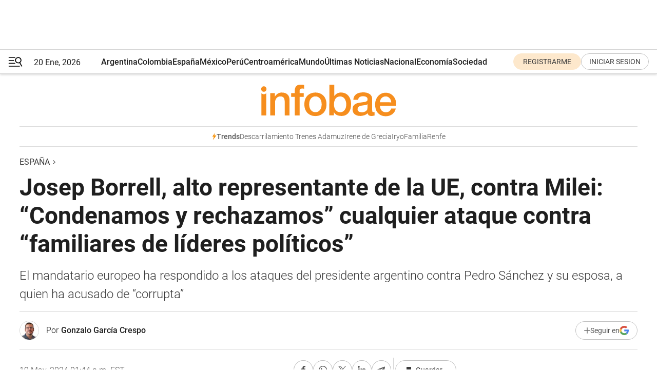

--- FILE ---
content_type: text/html; charset=utf-8
request_url: https://www.infobae.com/espana/2024/05/19/josep-borrell-alto-representante-de-la-ue-contra-milei-condenamos-y-rechazamos-cualquier-ataque-contra-familiares-de-lideres-politicos/
body_size: 46106
content:
<!DOCTYPE html><html lang="es" style="scroll-behavior:smooth"><head><meta charSet="UTF-8"/><meta name="MobileOptimized" content="width"/><meta name="HandheldFriendly" content="true"/><meta name="apple-mobile-web-app-capable" content="yes"/><meta name="apple-mobile-web-app-status-bar-style" content="blank-translucent"/><title>Josep Borrell, alto representante de la UE, contra Milei: “Condenamos y rechazamos” cualquier ataque contra “familiares de líderes políticos” - Infobae</title><meta name="title" content="Josep Borrell, alto representante de la UE, contra Milei: “Condenamos y rechazamos” cualquier ataque contra “familiares de líderes políticos” - Infobae"/><meta name="description" content="El mandatario europeo ha respondido a los ataques del presidente argentino Javier Milei contra Pedro Sánchez y su esposa, a quien ha acusado de “corrupta”"/><meta http-equiv="X-UA-Compatible" content="IE=edge,chrome=1"/><link rel="preload" as="font" type="font/woff2" crossorigin="" fetchpriority="high" href="https://www.infobae.com/assets/fonts/roboto-v30-latin-regular.woff2"/><link rel="preload" as="font" type="font/woff2" crossorigin="" fetchpriority="high" href="https://www.infobae.com/assets/fonts/roboto-v30-latin-300.woff2"/><link rel="preload" as="font" type="font/woff2" crossorigin="" fetchpriority="high" href="https://www.infobae.com/assets/fonts/roboto-v30-latin-500.woff2"/><link rel="preload" as="font" type="font/woff2" crossorigin="" fetchpriority="high" href="https://www.infobae.com/assets/fonts/roboto-v30-latin-700.woff2"/><link rel="preload" as="font" type="font/woff2" crossorigin="" fetchpriority="high" href="https://www.infobae.com/assets/fonts/roboto-v30-latin-italic.woff2"/><link rel="preload" as="font" type="font/woff2" crossorigin="" fetchpriority="high" href="https://www.infobae.com/assets/fonts/roboto-v30-latin-300italic.woff2"/><link rel="preload" as="font" type="font/woff2" crossorigin="" fetchpriority="high" href="https://www.infobae.com/assets/fonts/roboto-v30-latin-500italic.woff2"/><link rel="preload" as="font" type="font/woff2" crossorigin="" fetchpriority="high" href="https://www.infobae.com/assets/fonts/roboto-v30-latin-700italic.woff2"/><link rel="preload" href="/pf/resources/dist/infobae/css/main.css?d=3771" as="style"/><link rel="stylesheet" href="/pf/resources/dist/infobae/css/main.css?d=3771" media="screen, print"/><link rel="manifest" crossorigin="use-credentials" href="/pf/resources/manifest.json?d=3771"/><script type="application/javascript" id="polyfill-script">if(!Array.prototype.includes||!(window.Object && window.Object.assign)||!window.Promise||!window.Symbol||!window.fetch){document.write('<script type="application/javascript" src="/pf/dist/engine/polyfill.js?d=3771&mxId=00000000" defer=""><\/script>')}</script><script id="fusion-engine-react-script" type="application/javascript" src="/pf/dist/engine/react.js?d=3771&amp;mxId=00000000" defer=""></script><script id="fusion-engine-combinations-script" type="application/javascript" src="/pf/dist/components/combinations/default.js?d=3771&amp;mxId=00000000" defer=""></script><link rel="preconnect" href="https://sb.scorecardresearch.com/"/><link rel="preconnect" href="https://www.google-analytics.com/"/><link rel="preconnect" href="https://s.go-mpulse.net/"/><link rel="preconnect" href="https://fundingchoicesmessages.google.com/"/><link rel="preconnect" href="https://stats.g.doubleclick.net/"/><link rel="preconnect" href="https://www.googletagservices.com/"/><link id="fusion-template-styles" rel="stylesheet" type="text/css"/><link rel="preload" as="image" href="https://www.infobae.com/assets/images/logos/logo_infobae_naranja.svg"/><script src="/pf/resources/dist/infobae/js/main.js?d=3771" defer=""></script><script src="https://d1bl11pgu3tw3h.cloudfront.net/vendor/comscore/5.2.0/streamsense.min.js?org=infobae" defer=""></script><script src="https://sb.scorecardresearch.com/beacon.js" defer=""></script><script defer="">var _comscore = _comscore || []; _comscore.push({ c1: "2", c2: "8030908", options: { enableFirstPartyCookie: true, bypassUserConsentRequirementFor1PCookie: true } }); (function () { var s = document.createElement("script"), el = document.getElementsByTagName("script")[0]; s.async = true; s.src = "https://sb.scorecardresearch.com/cs/8030908/beacon.js"; el.parentNode.insertBefore(s, el); })();</script><script defer="">try{(function(i,s,o,g,r,a,m){i["GoogleAnalyticsObject"]=r;i[r]=i[r]||function(){(i[r].q=i[r].q||[]).push(arguments)},i[r].l=1*new Date;a=s.createElement(o),m=s.getElementsByTagName(o)[0];a.async=0;a.src=g;m.parentNode.insertBefore(a,m)})(window,document,"script","https://www.google-analytics.com/analytics.js","ga");ga("create","UA-759511-1","auto");ga("send","pageview");}catch(error){console.log("Error al inicializar gaScript:",error);}</script><script src="https://www.googletagmanager.com/gtag/js?id=G-Q2J791G3GV" async=""></script><script defer="">try{window.dataLayer = window.dataLayer || [];function gtag(){dataLayer.push(arguments);}gtag('js', new Date());gtag('config', 'G-Q2J791G3GV');}catch(error){console.log("Error al inicializar gaScript4:",error);}</script><script id="ebx" src="//applets.ebxcdn.com/ebx.js" async=""></script><script async="" src="https://functions.adnami.io/api/macro/adsm.macro.infobae.com.js"></script><script src="https://accounts.google.com/gsi/client" async="" defer=""></script><script>
  !function(e,o,n,i){if(!e){e=e||{},window.permutive=e,e.q=[];var t=function(){return([1e7]+-1e3+-4e3+-8e3+-1e11).replace(/[018]/g,function(e){return(e^(window.crypto||window.msCrypto).getRandomValues(new Uint8Array(1))[0]&15>>e/4).toString(16)})};e.config=i||{},e.config.apiKey=o,e.config.workspaceId=n,e.config.environment=e.config.environment||"production",(window.crypto||window.msCrypto)&&(e.config.viewId=t());for(var g=["addon","identify","track","trigger","query","segment","segments","ready","on","once","user","consent"],r=0;r<g.length;r++){var w=g[r];e[w]=function(o){return function(){var n=Array.prototype.slice.call(arguments,0);e.q.push({functionName:o,arguments:n})}}(w)}}}(window.permutive,"0cd2c32e-1a14-4e1f-96f0-a022c497b9cb","aa463839-b614-4c77-b5e9-6cdf10e1960c",{"consentRequired": true});
    window.googletag=window.googletag||{},window.googletag.cmd=window.googletag.cmd||[],window.googletag.cmd.push(function(){if(0===window.googletag.pubads().getTargeting("permutive").length){var e=window.localStorage.getItem("_pdfps");window.googletag.pubads().setTargeting("permutive",e?JSON.parse(e):[]);var o=window.localStorage.getItem("permutive-id");o&&(window.googletag.pubads().setTargeting("puid",o),window.googletag.pubads().setTargeting("ptime",Date.now().toString())),window.permutive.config.viewId&&window.googletag.pubads().setTargeting("prmtvvid",window.permutive.config.viewId),window.permutive.config.workspaceId&&window.googletag.pubads().setTargeting("prmtvwid",window.permutive.config.workspaceId)}});
    </script><script async="" src="https://a564e303-c351-48a1-b5d1-38585e343734.edge.permutive.app/aa463839-b614-4c77-b5e9-6cdf10e1960c-web.js"></script><script defer="">try{function classThemeChange(){const e=window.localStorage.getItem("theme"),a=document.querySelector("html");a.classList.contains("dark")||"dark"!==e||a.classList.add("dark"),a.classList.contains("dark")&&""===e&&a.classList.remove("dark")}window.addEventListener("themeChange",classThemeChange),classThemeChange();}catch(error){console.log("Error al inicializar themeJS:", error);}</script><script>try{(function(w,d,s,l,i){w[l]=w[l]||[];w[l].push({'gtm.start': new Date().getTime(),event:'gtm.js'});var f=d.getElementsByTagName(s)[0], j=d.createElement(s),dl=l!='dataLayer'?'&l='+l:'';j.async=true;j.src= 'https://www.googletagmanager.com/gtm.js?id='+i+dl;f.parentNode.insertBefore(j,f); })(window,document,'script','dataLayer','GTM-KTGQDC9');}catch(error){console.log("Error al inicializar gtmScript:",error);}</script><script>
  "undefined"!=typeof window&&(window.googlefc=window.googlefc||{},window.googlefc.callbackQueue=window.googlefc.callbackQueue||[],window.googlefc.callbackQueue.push({CONSENT_DATA_READY(){__tcfapi("addEventListener",2.2,(e,o)=>{if(o){console.log("Success getting consent data");let t=JSON.parse(localStorage.getItem("permutive-consent"));if(e?.gdprApplies){if(console.log("Country applies GDPR"),e?.eventStatus==="useractioncomplete"){console.log("First time modal");let n=e.purpose.consents["1"];n?(console.log("Consent accepted"),window.permutive.consent({opt_in:!0,token:"123"})):(console.log("Consent refused"),window.permutive.consent({opt_in:!1}))}else console.log("Consent already granted, skipping.")}else t?.opt_in?console.log("Consent already accepted for non-GDPR country, skipping."):(console.log("No previous consent found; automatically accepting consent."),window.permutive.consent({opt_in:!0,token:"123"}))}else console.error("Error getting consent data")})}}));
  </script><script defer="">try{!function(f,b,e,v,n,t,s) {if(f.fbq)return;n=f.fbq=function(){n.callMethod? n.callMethod.apply(n,arguments):n.queue.push(arguments)}; if(!f._fbq)f._fbq=n;n.push=n;n.loaded=!0;n.version='2.0'; n.queue=[];t=b.createElement(e);t.async=!0; t.src=v;s=b.getElementsByTagName(e)[0]; s.parentNode.insertBefore(t,s)}(window, document,'script', 'https://connect.facebook.net/en_US/fbevents.js'); fbq('init', '336383993555320'); fbq('track', 'PageView'); fbq('track', 'ViewContent');}catch(error){console.log("Error al inicializar facebookPixelRawCodeScript:",error);}</script><script src="https://cdn.onesignal.com/sdks/web/v16/OneSignalSDK.page.js" defer=""></script><script>const getCountry=(timeZone)=>{switch(timeZone){case 'America/Argentina/Buenos_Aires':case 'America/Argentina/Catamarca':case 'America/Argentina/ComodRivadavia':case 'America/Argentina/Cordoba':case 'America/Argentina/Jujuy':case 'America/Argentina/La_Rioja':case 'America/Argentina/Mendoza':case 'America/Argentina/Rio_Gallegos':case 'America/Argentina/Salta':case 'America/Argentina/San_Juan':case 'America/Argentina/San_Luis':case 'America/Argentina/Tucuman':case 'America/Argentina/Ushuaia':case 'America/Buenos_Aires':case 'America/Catamarca':case 'America/Cordoba':case 'America/Jujuy':case 'America/Mendoza':case 'America/Rosario':return'Argentina';case 'America/Bahia_Banderas':case 'America/Cancun':case 'America/Chihuahua':case 'America/Ciudad_Juarez':case 'America/Ensenada':case 'America/Hermosillo':case 'America/Matamoros':case 'America/Mazatlan':case 'America/Merida':case 'America/Mexico_City':case 'America/Monterrey':case 'America/Ojinaga':case 'America/Santa_Isabel':case 'America/Tijuana':case 'Mexico/BajaNorte':case 'Mexico/BajaSur':case 'Mexico/General':return'México';case 'Africa/Ceuta':case 'Atlantic/Canary':case 'Europe/Madrid':return'España';case 'America/Lima':return'Perú';case 'America/Bogota':return'Colombia';default:return'Otros'}};const country=getCountry(Intl.DateTimeFormat().resolvedOptions().timeZone);const getActionMessage=()=>{if(country==='Argentina'){return'Suscribite a nuestras notificaciones para recibir las últimas noticias de Argentina.'}
          if(country==='Otros'){return'Suscríbete a nuestras notificaciones para recibir las últimas noticias de todos los países.'}
          return'Suscríbete a nuestras notificaciones para recibir las últimas noticias de '+country+'.'};window.OneSignalDeferred=window.OneSignalDeferred||[];window.OneSignalDeferred.push(async(OneSignal)=>{await OneSignal.init({appId:'bef19c97-ed8d-479f-a038-e9d3da77d4c9',safari_web_id:'web.onesignal.auto.364542e4-0165-4e49-b6eb-0136f3f4eaa9',notifyButton:{enable:!1},allowLocalhostAsSecureOrigin:!0,serviceWorkerParam:{scope:'/'},serviceWorkerPath:'OneSignalSDKWorker.js',promptOptions:{slidedown:{prompts:[{type:'push',autoPrompt:!0,text:{actionMessage:getActionMessage(),acceptButton:'Suscribirse',cancelButton:'Después'},},],},},welcomeNotification:{title:'¡Bienvenido!',message:'Gracias por suscribirte a las notificaciones',url:'https://www.infobae.com/',},});OneSignal.User.addTag('region',country)})</script><link rel="dns-prefetch" href="https://sb.scorecardresearch.com/"/><link rel="dns-prefetch" href="https://www.google-analytics.com/"/><link rel="dns-prefetch" href="https://s.go-mpulse.net/"/><link rel="dns-prefetch" href="https://fundingchoicesmessages.google.com/"/><link rel="dns-prefetch" href="https://stats.g.doubleclick.net/"/><link rel="dns-prefetch" href="https://www.googletagservices.com/"/><meta name="viewport" content="width=device-width, initial-scale=1.0, user-scalable=yes, minimum-scale=0.5, maximum-scale=2.0"/><meta name="google-site-verification" content="DqMfuNB2bg-Ou_FEVXxZuzmDpPJ1ZVmOQVvwfJACGmM"/><link rel="canonical" href="https://www.infobae.com/espana/2024/05/19/josep-borrell-alto-representante-de-la-ue-contra-milei-condenamos-y-rechazamos-cualquier-ataque-contra-familiares-de-lideres-politicos/"/><link rel="amphtml" href="https://www.infobae.com/espana/2024/05/19/josep-borrell-alto-representante-de-la-ue-contra-milei-condenamos-y-rechazamos-cualquier-ataque-contra-familiares-de-lideres-politicos/?outputType=amp-type"/><meta property="keywords" content="Josep Borrell,Javier Milei,Pedro Sánchez,Unión Europea,España,Argentina,Vox,España-Nacional,España-Noticias"/><meta name="robots" content="index, follow"/><meta name="googlebot" content="index, follow"/><meta name="robots" content="max-image-preview:large"/><meta name="distribution" content="global"/><meta name="rating" content="general"/><meta name="language" content="es_ES"/><link rel="alternate" type="application/rss+xml" title="RSS de España - Infobae" href="https://www.infobae.com/arc/outboundfeeds/rss/category/espana/"/><meta name="news_keywords" content="Josep Borrell,Javier Milei,Pedro Sánchez,Unión Europea,España,Argentina,Vox,España-Nacional,España-Noticias"/><meta property="article:section" content="España"/><meta property="article:published_time" content="2024-05-19T17:44:04.306Z"/><meta property="article:modified_time" content="2024-05-19T17:46:08.843Z"/><meta property="last_updated_date" content="2024-05-19T17:46:08.843Z"/><meta property="article:author" content="https://www.infobae.com/autor/gonzalo-garcia-crespo/"/><meta property="article:tag" content="Josep Borrell"/><meta property="article:tag" content="Javier Milei"/><meta property="article:tag" content="Pedro Sánchez"/><meta property="article:tag" content="Unión Europea"/><meta property="article:tag" content="España"/><meta property="article:tag" content="Argentina"/><meta property="article:tag" content="Vox"/><meta property="article:tag" content="España-Nacional"/><meta property="article:tag" content="España-Noticias"/><meta property="article:opinion" content="false"/><meta name="twitter:card" content="summary_large_image"/><meta name="twitter:creator" content="@infobae"/><meta name="twitter:description" content="El mandatario europeo ha respondido a los ataques del presidente argentino Javier Milei contra Pedro Sánchez y su esposa, a quien ha acusado de “corrupta”"/><meta name="twitter:image" content="https://www.infobae.com/resizer/v2/ZUTPTTLT54A4OPZNBZ6SNBJZ5U.jpg?auth=37db50a1ace09fb1151f4e984af3b7b95bfa0f9f0d28f6a3a258a3de37e28bd6&amp;smart=true&amp;width=1024&amp;height=512&amp;quality=85"/><meta name="twitter:site" content="@infobae"/><meta name="twitter:title" content="Josep Borrell, alto representante de la UE, contra Milei: “Condenamos y rechazamos” cualquier ataque contra “familiares de líderes políticos”"/><meta property="twitter:domain" content="infobae.com"/><meta property="twitter:url" content="https://www.infobae.com/espana/2024/05/19/josep-borrell-alto-representante-de-la-ue-contra-milei-condenamos-y-rechazamos-cualquier-ataque-contra-familiares-de-lideres-politicos/"/><meta property="og:title" content="Josep Borrell, alto representante de la UE, contra Milei: “Condenamos y rechazamos” cualquier ataque contra “familiares de líderes políticos”"/><meta property="og:description" content="El mandatario europeo ha respondido a los ataques del presidente argentino Javier Milei contra Pedro Sánchez y su esposa, a quien ha acusado de “corrupta”"/><meta property="og:url" content="https://www.infobae.com/espana/2024/05/19/josep-borrell-alto-representante-de-la-ue-contra-milei-condenamos-y-rechazamos-cualquier-ataque-contra-familiares-de-lideres-politicos/"/><meta property="og:type" content="article"/><meta property="og:site_name" content="infobae"/><meta property="og:locale" content="es_LA"/><meta property="og:image" itemProp="image" content="https://www.infobae.com/resizer/v2/ZUTPTTLT54A4OPZNBZ6SNBJZ5U.jpg?auth=37db50a1ace09fb1151f4e984af3b7b95bfa0f9f0d28f6a3a258a3de37e28bd6&amp;smart=true&amp;width=1200&amp;height=630&amp;quality=85"/><meta property="og:image:width" content="1200"/><meta property="og:image:height" content="630"/><meta property="fb:app_id" content="907935373302455"/><meta property="fb:pages" content="34839376970"/><meta property="fb:pages" content="436205896728888"/><meta property="fb:pages" content="142361755806396"/><meta name="isDFP" content="true"/><meta name="dfpPageType" content="nota"/><meta name="dfp_path" content="infobae/espana"/><meta property="article:publisher" content="https://www.facebook.com/infobae"/><script type="application/ld+json">{"@context":"https://schema.org","@type":"NewsMediaOrganization","name":"Infobae","description":"El sitio de noticias en español más leído en el mundo. Con redacciones en Ciudad de México, Madrid, Bogotá, Lima y Buenos Aires; y corresponsales en las principales ciudades del mundo.","email":"contacto@infobae.com","url":"https://www.infobae.com","sameAs":["https://www.facebook.com/Infobae/","https://www.youtube.com/@Infobae","https://x.com/infobae","https://es.wikipedia.org/wiki/Infobae","https://whatsapp.com/channel/0029VaWa3a60VycFikhf4Z2p"],"logo":{"@type":"ImageObject","url":"https://www.infobae.com/resizer/v2/NCYGYV4JW5CQHKEULJMKQU6MZU.png?auth=31eb621d6ad5fda030d6c893a4efe3120a76cc8178216c9c9a07fd3dd89a360f&width=255&height=60&quality=90","height":60,"width":255}}</script><script type="application/ld+json">{"@context":"https://schema.org","@type":"BreadcrumbList","itemListElement":[{"@type":"ListItem","position":1,"item":{"@id":"https://infobae.com","name":"Infobae"}},{"@type":"ListItem","position":2,"item":{"@id":"https://infobae.com/espana","name":"España"}}]}</script><script type="application/ld+json">{"@context":"https://schema.org","@type":"NewsArticle","headline":"Josep Borrell, alto representante de la UE, contra Milei: “Condenamos y rechazamos” cualquier ataque contra “familiares de líderes políticos”","description":"El mandatario europeo ha respondido a los ataques del presidente argentino Javier Milei contra Pedro Sánchez y su esposa, a quien ha acusado de “corrupta”","articleBody":"Las reacciones ante el nuevo conflicto diplomático entre España y Argentina continúan en la tarde de este domingo. Y el último alto cargo en pronunciarse no lo ha hecho a nivel nacional, sino regional. Se trata de Josep Borrell, alto representante de la Unión Europea para Asuntos Exteriores y Política de Seguridad: “La libertad política, la prosperidad, la cohesión social basada en la redistribución fiscal y el respeto en el debate público son pilares de la UE. Los ataques contra familiares de líderes políticos no tienen lugar en nuestra cultura: los condenamos y rechazamos, especialmente cuando provienen de socios”, ha escrito en la red social Twitter (ahora llamada X). La polémica se ha originado en Madrid con la intervención del presidente de Argentina, Javier Milei, durante el acto Europa Viva 24, organizado por el partido Vox para lanzar su campaña a las elecciones europeas, y que ha contado con la intervención de numerosos líderes de la ultraderecha europea y simpatizantes de otros lugares, como el libertario argentino. Durante la clausura, Milei ha acusado de “corrupta” a la mujer de Pedro Sánchez, en relación a la investigación judicial contra Begoña Gómez por supuesto tráfico de influencias. “Qué calaña de gente atornillada al poder. Aún cuando tenga la mujer corrupta, se ensucia y se toma cinco días para pensarlo”, ha declarado, en un discurso marcado por sus críticas al socialismo, que ha calificado como “maldito y cancerígeno”. Te puede interesar: Javier Milei clausura el evento de lanzamiento de Vox a las elecciones europeas: “El socialismo conduce la pobreza y a la muerte” Las palabras desataron la respuesta del Gobierno español, presidido por el socialista Pedro Sánchez. El ministro de Asuntos Exteriores, José Manuel Albares, anunció de urgencia una intervención desde el Palacio de la Moncloa, en la que ha exigido al presidente argentino que emita unas “disculpas públicas”. “Las palabras pronunciadas hoy por Javier Milei en Madrid sobrepasan cualquier tipo de diferencia política e ideológica” ha asegurado, quien ha considerado el discurso del argentino como “un ataque frontal a nuestra democracia, a nuestras instituciones”. “No tienen precedentes en la historia de las relaciones entre dos países, dos pueblos unidos por lazos de hermandad”, ha añadido. Albares ha agregado que las palabras de Milei han llevado “las relaciones entre España y Argentina a su momento más grave hasta el momento”. También dijo que había mantenido una conversación con Borrell, quien había considerado, dijo Albares, que “un ataque de este calibre a un Estado miembro es un ataque a la Unión Europea”. Se trata del segundo choque diplomático entre España y Argentina en el último mes, después de las polémicas declaraciones del ministro de Transportes, Óscar Puente. El socialista, durante una intervención en un acto de la Universidad de Salamanca, acusó a Javier Milei de “ingerir sustancias”. Puente reconoció posteriormente como un “error” sus palabras y el Gobierno argentino dio por superado el incidente el 6 de mayo. Albares ha llamado a consultas a la embajadora española en Buenos Aires y ha comentado que España “evaluará las medidas que creemos oportunas para defender nuestra soberanía”.","url":"https://www.infobae.com/espana/2024/05/19/josep-borrell-alto-representante-de-la-ue-contra-milei-condenamos-y-rechazamos-cualquier-ataque-contra-familiares-de-lideres-politicos/","dateCreated":"2024-05-19T17:23:55Z","dateModified":"2024-05-19T17:46:09Z","datePublished":"2024-05-19T17:44:04Z","mainEntityOfPage":{"@type":"WebPage","@id":"https://www.infobae.com/espana/2024/05/19/josep-borrell-alto-representante-de-la-ue-contra-milei-condenamos-y-rechazamos-cualquier-ataque-contra-familiares-de-lideres-politicos/"},"articleSection":"España","creator":{"@type":"Person","name":"Gonzalo García Crespo","url":"https://www.infobae.com/autor/gonzalo-garcia-crespo/"},"keywords":"Josep Borrell,Javier Milei,Pedro Sánchez,Unión Europea,España,Argentina,Vox,España-Nacional,España-Noticias","isAccessibleForFree":true,"copyrightYear":2024,"copyrightHolder":{"@type":"Organization","name":"Infobae","url":"https://www.infobae.com"},"inLanguage":"es-ES","contentLocation":{"@type":"Place","name":"España"},"publisher":{"@type":"Organization","name":"infobae","logo":{"@type":"ImageObject","url":"https://www.infobae.com/resizer/v2/NCYGYV4JW5CQHKEULJMKQU6MZU.png?auth=31eb621d6ad5fda030d6c893a4efe3120a76cc8178216c9c9a07fd3dd89a360f&width=255&height=60&quality=90","height":60,"width":255}},"author":{"@type":"Person","name":"Gonzalo García Crespo","url":"https://www.infobae.com/autor/gonzalo-garcia-crespo/"},"image":[{"@type":"ImageObject","url":"https://www.infobae.com/resizer/v2/ZUTPTTLT54A4OPZNBZ6SNBJZ5U.jpg?auth=37db50a1ace09fb1151f4e984af3b7b95bfa0f9f0d28f6a3a258a3de37e28bd6&smart=true&width=1200&height=675&quality=85","width":1200,"height":675},{"@type":"ImageObject","url":"https://www.infobae.com/resizer/v2/ZUTPTTLT54A4OPZNBZ6SNBJZ5U.jpg?auth=37db50a1ace09fb1151f4e984af3b7b95bfa0f9f0d28f6a3a258a3de37e28bd6&smart=true&width=1200&height=900&quality=85","width":1200,"height":900},{"@type":"ImageObject","url":"https://www.infobae.com/resizer/v2/ZUTPTTLT54A4OPZNBZ6SNBJZ5U.jpg?auth=37db50a1ace09fb1151f4e984af3b7b95bfa0f9f0d28f6a3a258a3de37e28bd6&smart=true&width=1200&height=1200&quality=85","width":1200,"height":1200}]}</script><script type="application/ld+json">{"@context":"https://schema.org","@graph":[{"@type":"VideoObject","@id":"https://www.infobae.com/espana/2024/05/19/josep-borrell-alto-representante-de-la-ue-contra-milei-condenamos-y-rechazamos-cualquier-ataque-contra-familiares-de-lideres-politicos/#video-007Qj9hQ-1","name":"Milei llama \"corrupta\" a la mujer de Sánchez y arremete contra el socialismo que \"deriva en esclavitud o muerte\"","description":"El presidente argentino, Javier Milei, llama \"corrupta\" a Begoña Gómez, mujer de Pedro Sánchez, y arremete contra el socialismo que \"deriva en esclavitud o muerte\"","thumbnailUrl":"https://cdn.jwplayer.com/v2/media/007Qj9hQ/poster.jpg?width=720","uploadDate":"2024-05-19T16:17:29.000Z","duration":"P0Y0M0DT0H0M147S","contentUrl":"https://cdn.jwplayer.com/videos/007Qj9hQ-GEW42hld.mp4","embedUrl":"https://www.infobae.com/espana/2024/05/19/josep-borrell-alto-representante-de-la-ue-contra-milei-condenamos-y-rechazamos-cualquier-ataque-contra-familiares-de-lideres-politicos/","publisher":{"@type":"NewsMediaOrganization","name":"Infobae","url":"https://www.infobae.com"},"potentialAction":{"@type":"SeekToAction","target":"https://www.infobae.com/espana/2024/05/19/josep-borrell-alto-representante-de-la-ue-contra-milei-condenamos-y-rechazamos-cualquier-ataque-contra-familiares-de-lideres-politicos/?jw_start={seek_to_second_number}","startOffset-input":"required name=seek_to_second_number"}},{"@type":"VideoObject","@id":"https://www.infobae.com/espana/2024/05/19/josep-borrell-alto-representante-de-la-ue-contra-milei-condenamos-y-rechazamos-cualquier-ataque-contra-familiares-de-lideres-politicos/#video-2o1CWmpN-2","name":"España exige a Milei unas disculpas públicas y llama a consultas a la embajadora: “No tiene precedentes en la historia”","description":"El ministro de Asuntos Exteriores, José Manuel Albares, ha criticado duramente las palabras de Milei en Madrid, donde ha acusado de “corrupta” a la mujer de Pedro Sánchez","thumbnailUrl":"https://cdn.jwplayer.com/v2/media/2o1CWmpN/poster.jpg?width=720","uploadDate":"2024-05-19T16:57:03.000Z","duration":"P0Y0M0DT0H0M41S","contentUrl":"https://cdn.jwplayer.com/videos/2o1CWmpN-GEW42hld.mp4","embedUrl":"https://www.infobae.com/espana/2024/05/19/josep-borrell-alto-representante-de-la-ue-contra-milei-condenamos-y-rechazamos-cualquier-ataque-contra-familiares-de-lideres-politicos/","publisher":{"@type":"NewsMediaOrganization","name":"Infobae","url":"https://www.infobae.com"},"potentialAction":{"@type":"SeekToAction","target":"https://www.infobae.com/espana/2024/05/19/josep-borrell-alto-representante-de-la-ue-contra-milei-condenamos-y-rechazamos-cualquier-ataque-contra-familiares-de-lideres-politicos/?jw_start={seek_to_second_number}","startOffset-input":"required name=seek_to_second_number"}}]}</script><link rel="shortcut icon" type="image/x-icon" href="/pf/resources/favicon/favicon-32x32.png?d=3771"/><link rel="icon" sizes="16x16" type="image/png" href="/pf/resources/favicon/favicon-16x16.png?d=3771"/><link rel="icon" type="image/png" sizes="32x32" href="/pf/resources/favicon/favicon-32x32.png?d=3771"/><link rel="apple-touch-icon" href="/pf/resources/favicon/apple-touch-icon.png?d=3771"/><link rel="apple-touch-icon-precomposed" href="/pf/resources/favicon/apple-touch-icon-precomposed.png?d=3771"/><link rel="apple-touch-icon-120x120" href="/pf/resources/favicon/apple-touch-icon-120x120.png?d=3771"/><link rel="apple-touch-icon-120x120-precomposed" href="/pf/resources/favicon/apple-touch-icon-120x120-precomposed.png?d=3771"/><link rel="apple-touch-icon-152x152" href="/pf/resources/favicon/apple-touch-icon-152x152.png?d=3771"/><link rel="apple-touch-icon-152x152-precomposed" href="/pf/resources/favicon/apple-touch-icon-152x152-precomposed.png?d=3771"/><link rel="shortcut icon" sizes="192x192" href="/pf/resources/favicon/android-chrome-192x192.png?d=3771"/><link rel="shortcut icon" sizes="512x512" href="/pf/resources/favicon/android-chrome-512x512.png?d=3771"/><script async="" src="https://www.google.com/adsense/search/ads.js"></script><script>
        (function(g,o){
          g[o] = g[o] || function () {
            (g[o]['q'] = g[o]['q'] || []).push(arguments)
          }, g[o]['t'] = 1 * new Date
        })(window,'_googCsa');
      </script>
<script>(window.BOOMR_mq=window.BOOMR_mq||[]).push(["addVar",{"rua.upush":"false","rua.cpush":"true","rua.upre":"false","rua.cpre":"true","rua.uprl":"false","rua.cprl":"false","rua.cprf":"false","rua.trans":"SJ-e3b09951-e2b0-49ec-9255-944394100742","rua.cook":"false","rua.ims":"false","rua.ufprl":"false","rua.cfprl":"true","rua.isuxp":"false","rua.texp":"norulematch","rua.ceh":"false","rua.ueh":"false","rua.ieh.st":"0"}]);</script>
                              <script>!function(e){var n="https://s.go-mpulse.net/boomerang/";if("False"=="True")e.BOOMR_config=e.BOOMR_config||{},e.BOOMR_config.PageParams=e.BOOMR_config.PageParams||{},e.BOOMR_config.PageParams.pci=!0,n="https://s2.go-mpulse.net/boomerang/";if(window.BOOMR_API_key="C7HNE-7B57D-WM7L2-K2VFG-FX3EW",function(){function e(){if(!o){var e=document.createElement("script");e.id="boomr-scr-as",e.src=window.BOOMR.url,e.async=!0,i.parentNode.appendChild(e),o=!0}}function t(e){o=!0;var n,t,a,r,d=document,O=window;if(window.BOOMR.snippetMethod=e?"if":"i",t=function(e,n){var t=d.createElement("script");t.id=n||"boomr-if-as",t.src=window.BOOMR.url,BOOMR_lstart=(new Date).getTime(),e=e||d.body,e.appendChild(t)},!window.addEventListener&&window.attachEvent&&navigator.userAgent.match(/MSIE [67]\./))return window.BOOMR.snippetMethod="s",void t(i.parentNode,"boomr-async");a=document.createElement("IFRAME"),a.src="about:blank",a.title="",a.role="presentation",a.loading="eager",r=(a.frameElement||a).style,r.width=0,r.height=0,r.border=0,r.display="none",i.parentNode.appendChild(a);try{O=a.contentWindow,d=O.document.open()}catch(_){n=document.domain,a.src="javascript:var d=document.open();d.domain='"+n+"';void(0);",O=a.contentWindow,d=O.document.open()}if(n)d._boomrl=function(){this.domain=n,t()},d.write("<bo"+"dy onload='document._boomrl();'>");else if(O._boomrl=function(){t()},O.addEventListener)O.addEventListener("load",O._boomrl,!1);else if(O.attachEvent)O.attachEvent("onload",O._boomrl);d.close()}function a(e){window.BOOMR_onload=e&&e.timeStamp||(new Date).getTime()}if(!window.BOOMR||!window.BOOMR.version&&!window.BOOMR.snippetExecuted){window.BOOMR=window.BOOMR||{},window.BOOMR.snippetStart=(new Date).getTime(),window.BOOMR.snippetExecuted=!0,window.BOOMR.snippetVersion=12,window.BOOMR.url=n+"C7HNE-7B57D-WM7L2-K2VFG-FX3EW";var i=document.currentScript||document.getElementsByTagName("script")[0],o=!1,r=document.createElement("link");if(r.relList&&"function"==typeof r.relList.supports&&r.relList.supports("preload")&&"as"in r)window.BOOMR.snippetMethod="p",r.href=window.BOOMR.url,r.rel="preload",r.as="script",r.addEventListener("load",e),r.addEventListener("error",function(){t(!0)}),setTimeout(function(){if(!o)t(!0)},3e3),BOOMR_lstart=(new Date).getTime(),i.parentNode.appendChild(r);else t(!1);if(window.addEventListener)window.addEventListener("load",a,!1);else if(window.attachEvent)window.attachEvent("onload",a)}}(),"".length>0)if(e&&"performance"in e&&e.performance&&"function"==typeof e.performance.setResourceTimingBufferSize)e.performance.setResourceTimingBufferSize();!function(){if(BOOMR=e.BOOMR||{},BOOMR.plugins=BOOMR.plugins||{},!BOOMR.plugins.AK){var n="true"=="true"?1:0,t="",a="aoezqrqccuevg2lo6eaq-f-a5055dc43-clientnsv4-s.akamaihd.net",i="false"=="true"?2:1,o={"ak.v":"39","ak.cp":"619111","ak.ai":parseInt("650669",10),"ak.ol":"0","ak.cr":8,"ak.ipv":4,"ak.proto":"h2","ak.rid":"bed451a","ak.r":51990,"ak.a2":n,"ak.m":"dscr","ak.n":"ff","ak.bpcip":"3.137.152.0","ak.cport":46016,"ak.gh":"2.17.209.147","ak.quicv":"","ak.tlsv":"tls1.3","ak.0rtt":"","ak.0rtt.ed":"","ak.csrc":"-","ak.acc":"","ak.t":"1768878337","ak.ak":"hOBiQwZUYzCg5VSAfCLimQ==j4GsoQ/98YCJYSv8a4+U0z+FTaI9/QiX8NGk7pftSFj0DrMq/6ij772bddhbK/dLn+k0WMe7nio/b8+tP1x4zTaQQp0NusPS4Z8SLX/BzqohXXU2qqCVt+36pbuE3CTuVxP2U0VVutukVKV/yUB+oVUXYA6bBdVc94sXGbxWFcE0tx9F2VRSUxBU9KZ7wK18oIfYmhgq3dcyfvjb0pMzPApfzwxLaZu0RqV2XOhhN9IncD1n7NlMhrjnKUJ1DBKZQqsJlOhCH867kGb0MHoqj7NPsFiSQ2ku4YCt/YYqv8J8knzyFWPbfQWoBeSUin1E/V1sHqIzJHfuu60Qb8rFVVWMz4zT3/GRSLkjmM4ywa/LmCqsEMVagw+u4UYYnJ4hnrdInD+jnjc8gvQ+ME/2kePTwJA+0pkWCyZnodkFhkE=","ak.pv":"135","ak.dpoabenc":"","ak.tf":i};if(""!==t)o["ak.ruds"]=t;var r={i:!1,av:function(n){var t="http.initiator";if(n&&(!n[t]||"spa_hard"===n[t]))o["ak.feo"]=void 0!==e.aFeoApplied?1:0,BOOMR.addVar(o)},rv:function(){var e=["ak.bpcip","ak.cport","ak.cr","ak.csrc","ak.gh","ak.ipv","ak.m","ak.n","ak.ol","ak.proto","ak.quicv","ak.tlsv","ak.0rtt","ak.0rtt.ed","ak.r","ak.acc","ak.t","ak.tf"];BOOMR.removeVar(e)}};BOOMR.plugins.AK={akVars:o,akDNSPreFetchDomain:a,init:function(){if(!r.i){var e=BOOMR.subscribe;e("before_beacon",r.av,null,null),e("onbeacon",r.rv,null,null),r.i=!0}return this},is_complete:function(){return!0}}}}()}(window);</script></head><body class="nd-body"><noscript><img src="https://sb.scorecardresearch.com/p?c1=2&amp;c2=8030908&amp;cv=4.4.0&amp;cj=1"/></noscript><noscript><iframe src="https://www.googletagmanager.com/ns.html?id=GTM-KTGQDC9" height="0" width="0" style="display:none;visibility:hidden"></iframe></noscript><noscript><img height="1" width="1" style="display:none" src="https://www.facebook.com/tr?id=336383993555320&ev=PageView&noscript=1"/></noscript><div id="fusion-app" class="fusion-app | infobae grid"><div class="article-right-rail-centered "><div class="article-right-rail-centered-layout "><nav><div class="interstitial_800x600 ad-wrapper"><div id="infobae_espana_nota_interstitial_800x600" class="ad-interstitial-bg hide"></div><div class="dfpAd ad-interstitial"><button id="infobae_espana_nota_interstitial_800x600_close" aria-label="infobae_espana_nota_interstitial_800x600" class="close_ad hide"><i class="close"></i></button><div id="infobae/espana/nota/interstitial_800x600" class="infobae/espana/nota/interstitial_800x600 arcad"></div></div></div><div style="position:relative"><div class="masthead-navbar " id="mastheadnavbar"><div class="site-header" id="siteheader"><div class="sticky-navbar-ad-container"><div class="top_banner_970x80 ad-wrapper"><div class="dfpAd ad-top-banner"><div id="infobae/espana/nota/top_banner_970x80" class="infobae/espana/nota/top_banner_970x80 arcad"></div></div></div></div><div class="sectionnav-container"><span aria-label="Menu" class="hamburger hamburger-wrapper close" role="button" tabindex="-1"><svg viewBox="0 0 28 20" id="hamburger-icon" xmlns="http://www.w3.org/2000/svg" class="hamburger-icon" data-name="hamburger-icon" fill=""><path d="M27.8061 18.2936L23.9009 11.7199C26.6545 9.62581 27.2345 5.75713 25.1799 2.96266C23.0598 0.111715 18.9446 -0.552677 15.9985 1.50445C14.5751 2.49996 13.6279 3.97419 13.3517 5.66252C13.0628 7.34757 13.4737 9.04405 14.498 10.4274C16.2587 12.8169 19.499 13.7133 22.2858 12.6261L26.1944 19.1875C26.3514 19.4517 26.5513 19.6089 26.7784 19.668C26.9927 19.7238 27.2342 19.6816 27.4707 19.5593C28.2062 19.1465 28.0218 18.6387 27.8221 18.2846L27.8061 18.2936ZM24.3917 7.88058C24.0673 9.0572 23.2806 10.0477 22.1932 10.6578C21.1218 11.259 19.8172 11.4316 18.6191 11.1196C16.1094 10.466 14.6138 7.94849 15.2862 5.50947C15.9587 3.07045 18.5492 1.61694 21.0589 2.27047C23.5686 2.92401 25.0642 5.44156 24.3917 7.88058Z" fill=""></path><path d="M0 1.129C0 0.675362 0.371315 0.307617 0.829355 0.307617H12.9866C13.4446 0.307617 13.8159 0.675362 13.8159 1.129C13.8159 1.58264 13.4446 1.95038 12.9866 1.95038H0.829355C0.371315 1.95038 0 1.58264 0 1.129ZM0 7.04295C0 6.58931 0.371315 6.22157 0.829355 6.22157H10.5951C11.0531 6.22157 11.4245 6.58931 11.4245 7.04295C11.4245 7.49659 11.0531 7.86433 10.5951 7.86433H0.829355C0.371315 7.86433 0 7.49659 0 7.04295ZM0 12.9569C0 12.5033 0.371315 12.1355 0.829355 12.1355H12.9866C13.4446 12.1355 13.8159 12.5033 13.8159 12.9569C13.8159 13.4105 13.4446 13.7783 12.9866 13.7783H0.829355C0.371315 13.7783 0 13.4105 0 12.9569ZM0 18.8709C0 18.4172 0.371315 18.0495 0.829355 18.0495H22.4792C22.9372 18.0495 23.3086 18.4172 23.3086 18.8709C23.3086 19.3245 22.9372 19.6922 22.4792 19.6922H0.829355C0.371315 19.6922 0 19.3245 0 18.8709Z" fill=""></path></svg></span><a aria-label="infobae" class="site-logo" href="https://www.infobae.com/"><span class="site-logo"><img alt="Infobae" class="logo-image" height="25px" src="https://www.infobae.com/assets/images/logos/logo_infobae_naranja.svg" width="105px" fetchpriority="high" loading="eager"/></span></a><p class="date-info">20 Ene, 2026</p><div class="login-register-container"></div></div></div><nav class="content side-menu" id="side-menu" style="top:undefinedpx;height:calc(100vh - undefinedpx)"><div class="side-menu-sticky-items"><div class="queryly_searchicon_img"><label for="queryly_toggle" id="queryly-label"><button>Buscar en todo el sitio<svg id="search-icon" data-name="search-icon" xmlns="http://www.w3.org/2000/svg" viewBox="0 0 30 30"><path d="M20.35,17.59a10.43,10.43,0,1,0-3.21,3l7.7,7.65a2.19,2.19,0,1,0, 3.17-3l-.08-.07Zm-8.53.72a6.74,6.74,0,1,1,6.74-6.75,6.74,6.74,0,0,1-6.74,6.75Zm0,0"></path></svg></button></label></div></div><div class="dropdown"><div id="dropdown-item-ctn0" class="dropdown-item-ctn"><a class="item non-bold" href="https://www.infobae.com/?noredirect" rel="noopener noreferrer">Argentina</a></div><div id="dropdown-body0" class="dropdown-body"></div></div><div class="dropdown"><div id="dropdown-item-ctn2" class="dropdown-item-ctn"><a class="item non-bold" href="https://www.infobae.com/colombia/" rel="noopener noreferrer">Colombia</a></div><div id="dropdown-body2" class="dropdown-body"></div></div><div class="dropdown"><div id="dropdown-item-ctn4" class="dropdown-item-ctn"><a class="item non-bold" href="https://www.infobae.com/espana/" rel="noopener noreferrer">España</a></div><div id="dropdown-body4" class="dropdown-body"></div></div><div class="dropdown"><div id="dropdown-item-ctn6" class="dropdown-item-ctn"><a class="item non-bold" href="https://www.infobae.com/mexico/" rel="noopener noreferrer">México</a></div><div id="dropdown-body6" class="dropdown-body"></div></div><div class="dropdown"><div id="dropdown-item-ctn8" class="dropdown-item-ctn"><a class="item non-bold" href="https://www.infobae.com/peru/" rel="noopener noreferrer">Perú</a></div><div id="dropdown-body8" class="dropdown-body"></div></div><div class="dropdown"><div id="dropdown-item-ctn10" class="dropdown-item-ctn"><a class="item non-bold" href="https://www.infobae.com/centroamerica/" rel="noopener noreferrer">Centroamérica</a></div><div id="dropdown-body10" class="dropdown-body"></div></div><div class="dropdown"><div id="dropdown-item-ctn12" class="dropdown-item-ctn"><a class="item" href="https://www.infobae.com/america/" rel="noopener noreferrer">Mundo</a><div aria-label="Menu Item" class="icon-dropdown" role="button" tabindex="-1"><svg id="down-icon0" width="12" height="12" viewBox="0 0 12 8" fill="none" xmlns="http://www.w3.org/2000/svg" class="icon-drop "><path d="M-9.87742e-07 1.167C-9.69427e-07 0.748023 0.335182 0.41284 0.754162 0.41284C0.969636 0.41284 1.17314 0.496636 1.31679 0.652256L5.98541 5.72789L10.654 0.652257C10.9294 0.341015 11.4082 0.293132 11.7314 0.568461C12.0546 0.84379 12.0905 1.32262 11.8152 1.64584C11.8032 1.65781 11.7913 1.68175 11.7793 1.69372L6.54804 7.36789C6.26074 7.67913 5.78191 7.6911 5.47067 7.41577C5.4587 7.4038 5.44673 7.39183 5.42278 7.36789L0.203504 1.68175C0.071824 1.5381 -9.96114e-07 1.35853 -9.87742e-07 1.167Z" fill="#9B9B9B"></path></svg></div></div><div id="dropdown-body12" class="dropdown-body"><a class="dropdown-item" href="https://www.infobae.com/venezuela/"><span class="dropdown-submenu">Venezuela</span></a><a class="dropdown-item" href="https://www.infobae.com/economist/"><span class="dropdown-submenu">The economist</span></a><a class="dropdown-item" href="https://www.infobae.com/wapo/"><span class="dropdown-submenu">The Washington Post</span></a><a class="dropdown-item" href="https://www.infobae.com/america/realeza/"><span class="dropdown-submenu">Realeza</span></a><a class="dropdown-item" href="https://www.infobae.com/america/opinion/"><span class="dropdown-submenu">Opinión</span></a></div></div><div class="dropdown"><div id="dropdown-item-ctn14" class="dropdown-item-ctn"><a class="item non-bold" href="https://www.infobae.com/tag/espana-noticias/" rel="noopener noreferrer">Últimas Noticias</a></div><div id="dropdown-body14" class="dropdown-body"></div></div><div class="dropdown"><div id="dropdown-item-ctn16" class="dropdown-item-ctn"><a class="item non-bold" href="https://www.infobae.com/tag/espana-nacional/" rel="noopener noreferrer">Nacional</a></div><div id="dropdown-body16" class="dropdown-body"></div></div><div class="dropdown"><div id="dropdown-item-ctn18" class="dropdown-item-ctn"><a class="item non-bold" href="https://www.infobae.com/tag/espana-economia/" rel="noopener noreferrer">Economía</a></div><div id="dropdown-body18" class="dropdown-body"></div></div><div class="dropdown"><div id="dropdown-item-ctn20" class="dropdown-item-ctn"><a class="item non-bold" href="https://www.infobae.com/tag/espana-sociedad/" rel="noopener noreferrer">Sociedad</a></div><div id="dropdown-body20" class="dropdown-body"></div></div><div class="dropdown"><div id="dropdown-item-ctn22" class="dropdown-item-ctn"><a class="item non-bold" href="https://www.infobae.com/tag/espana-cultura/" rel="noopener noreferrer">Cultura</a></div><div id="dropdown-body22" class="dropdown-body"></div></div><div class="dropdown"><div id="dropdown-item-ctn24" class="dropdown-item-ctn"><a class="item non-bold" href="https://www.infobae.com/espana/deportes/" rel="noopener noreferrer">España Deportes</a></div><div id="dropdown-body24" class="dropdown-body"></div></div><div class="dropdown"><div id="dropdown-item-ctn26" class="dropdown-item-ctn"><a class="item non-bold" href="https://www.infobae.com/tag/espana-entretenimiento/" rel="noopener noreferrer">Entretenimiento</a></div><div id="dropdown-body26" class="dropdown-body"></div></div><div class="dropdown"><div id="dropdown-item-ctn28" class="dropdown-item-ctn"><a class="item non-bold" href="https://www.infobae.com/espana/gastronomia/" rel="noopener noreferrer">Gastronomía</a></div><div id="dropdown-body28" class="dropdown-body"></div></div><div class="dropdown"><div id="dropdown-item-ctn30" class="dropdown-item-ctn"><a class="item non-bold" href="https://www.infobae.com/tag/espana-salud/" rel="noopener noreferrer">Salud</a></div><div id="dropdown-body30" class="dropdown-body"></div></div><div class="dropdown"><div id="dropdown-item-ctn32" class="dropdown-item-ctn"><a class="item non-bold" href="https://www.infobae.com/espana/viajes/" rel="noopener noreferrer">Viajes</a></div><div id="dropdown-body32" class="dropdown-body"></div></div><div class="dropdown"><div id="dropdown-item-ctn34" class="dropdown-item-ctn"><a class="item non-bold" href="https://www.infobae.com/que-puedo-ver/" rel="noopener noreferrer">Qué puedo ver</a></div><div id="dropdown-body34" class="dropdown-body"></div></div><div class="dropdown"><div id="dropdown-item-ctn36" class="dropdown-item-ctn"><a class="item" href="https://www.infobae.com/tendencias/" rel="noopener noreferrer">Tendencias</a><div aria-label="Menu Item" class="icon-dropdown" role="button" tabindex="-1"><svg id="down-icon0" width="12" height="12" viewBox="0 0 12 8" fill="none" xmlns="http://www.w3.org/2000/svg" class="icon-drop "><path d="M-9.87742e-07 1.167C-9.69427e-07 0.748023 0.335182 0.41284 0.754162 0.41284C0.969636 0.41284 1.17314 0.496636 1.31679 0.652256L5.98541 5.72789L10.654 0.652257C10.9294 0.341015 11.4082 0.293132 11.7314 0.568461C12.0546 0.84379 12.0905 1.32262 11.8152 1.64584C11.8032 1.65781 11.7913 1.68175 11.7793 1.69372L6.54804 7.36789C6.26074 7.67913 5.78191 7.6911 5.47067 7.41577C5.4587 7.4038 5.44673 7.39183 5.42278 7.36789L0.203504 1.68175C0.071824 1.5381 -9.96114e-07 1.35853 -9.87742e-07 1.167Z" fill="#9B9B9B"></path></svg></div></div><div id="dropdown-body36" class="dropdown-body"><a class="dropdown-item" href="https://www.infobae.com/tendencias/estar-mejor/"><span class="dropdown-submenu">Estar Mejor</span></a></div></div><div class="dropdown"><div id="dropdown-item-ctn38" class="dropdown-item-ctn"><a class="item non-bold" href="https://www.infobae.com/podcasts/" rel="noopener noreferrer">Podcasts</a></div><div id="dropdown-body38" class="dropdown-body"></div></div><div class="dropdown"><div id="dropdown-item-ctn40" class="dropdown-item-ctn"><a class="item non-bold" href="https://www.infobae.com/malditos-nerds/" rel="noopener noreferrer">Malditos Nerds</a></div><div id="dropdown-body40" class="dropdown-body"></div></div><div class="dropdown"><div id="dropdown-item-ctn42" class="dropdown-item-ctn"><a class="item non-bold" href="https://www.infobae.com/tecno/" rel="noopener noreferrer">Tecno</a></div><div id="dropdown-body42" class="dropdown-body"></div></div><div class="dark-mode-btn "><div class="dark-mode-btn__container "><div class="dark-mode-btn__toggler "><div class="dark-mode-btn__circle "></div><svg class="light-icon" width="12" height="12" viewBox="0 0 12 12" fill="none" xmlns="http://www.w3.org/2000/svg"><path d="M12 6.10608C11.8953 6.34856 11.7107 6.445 11.4462 6.43122C11.2092 6.41745 10.9722 6.43122 10.738 6.42847C10.4762 6.42847 10.2861 6.24385 10.2861 6.00137C10.2861 5.75614 10.4762 5.57703 10.738 5.57428C10.975 5.57428 11.2119 5.5853 11.4462 5.57152C11.7107 5.55499 11.8925 5.65418 12 5.89666V6.11159V6.10608Z" fill="#1F1F1F"></path><path d="M5.89114 12C5.64866 11.8953 5.55222 11.7107 5.566 11.4462C5.57978 11.2092 5.566 10.9722 5.56876 10.738C5.56876 10.4762 5.75337 10.2861 5.99585 10.2861C6.23833 10.2861 6.42295 10.4762 6.42295 10.738C6.42295 10.975 6.41192 11.2119 6.4257 11.4462C6.44223 11.7107 6.34304 11.8925 6.10056 12H5.88563H5.89114Z" fill="#1F1F1F"></path><path d="M5.99859 2.57084C7.89158 2.57084 9.43188 4.11389 9.42636 6.00414C9.42361 7.88887 7.88331 9.42642 5.99859 9.42642C4.10835 9.42642 2.5653 7.88336 2.57081 5.99036C2.57357 4.10563 4.11386 2.56808 5.99859 2.56808V2.57084ZM6.00685 3.42778C4.5878 3.42503 3.43051 4.57681 3.42775 5.99036C3.425 7.40942 4.57678 8.56672 5.99032 8.56947C7.40938 8.57223 8.56666 7.42045 8.56942 6.00414C8.57218 4.58508 7.4204 3.42778 6.0041 3.42503L6.00685 3.42778Z" fill="#1F1F1F"></path><path d="M6.42851 0.856948C6.42851 0.994721 6.42851 1.13249 6.42851 1.27302C6.423 1.52377 6.24114 1.7139 6.00417 1.7139C5.7672 1.7139 5.57708 1.52652 5.57432 1.27853C5.57157 0.997476 5.57157 0.716419 5.57432 0.435362C5.57432 0.184616 5.76445 0 6.00417 0C6.23563 0 6.423 0.187371 6.42851 0.429852C6.43127 0.573135 6.42851 0.716419 6.42851 0.856948Z" fill="#1F1F1F"></path><path d="M0.851433 6.4285C0.713661 6.4285 0.575889 6.4285 0.435361 6.4285C0.18737 6.42299 0 6.23562 0 5.9959C0 5.75617 0.18737 5.57431 0.440872 5.57155C0.716416 5.5688 0.994717 5.57155 1.27026 5.57155C1.52101 5.57155 1.71113 5.75893 1.71389 5.9959C1.71389 6.23838 1.52652 6.42575 1.26475 6.4285C1.12698 6.4285 0.989206 6.4285 0.848678 6.4285H0.851433Z" fill="#1F1F1F"></path><path d="M1.6312 2.11615C1.63671 1.88745 1.71662 1.75519 1.87368 1.67804C2.03074 1.60088 2.19607 1.60915 2.32558 1.72763C2.52672 1.90949 2.71961 2.10238 2.90422 2.30352C3.05301 2.4661 3.03097 2.7196 2.87667 2.87391C2.7196 3.02821 2.46886 3.05025 2.30629 2.90146C2.1079 2.72235 1.92053 2.52947 1.73867 2.33384C1.67805 2.26495 1.65325 2.163 1.63396 2.11891L1.6312 2.11615Z" fill="#1F1F1F"></path><path d="M9.8865 1.63127C10.1152 1.63953 10.2475 1.71944 10.3246 1.8765C10.4018 2.03632 10.388 2.19889 10.2695 2.32564C10.0877 2.52679 9.89477 2.71967 9.69362 2.90153C9.52829 3.05033 9.27755 3.02553 9.12324 2.86847C8.96894 2.71141 8.9524 2.46066 9.1012 2.29809C9.28306 2.10245 9.47319 1.91232 9.66882 1.73322C9.73495 1.6726 9.83966 1.65055 9.8865 1.63127Z" fill="#1F1F1F"></path><path d="M1.63124 9.87282C1.65604 9.82597 1.69186 9.71576 1.7635 9.6386C1.92332 9.4595 2.09691 9.29141 2.27326 9.12609C2.44961 8.95525 2.70587 8.96076 2.87395 9.12609C3.04203 9.29141 3.04754 9.55043 2.8767 9.72678C2.70862 9.90313 2.53503 10.0767 2.35592 10.2476C2.22091 10.3771 2.05558 10.4074 1.88474 10.3302C1.71942 10.2558 1.63675 10.1208 1.62849 9.87557L1.63124 9.87282Z" fill="#1F1F1F"></path><path d="M10.3716 9.89209C10.3605 10.1208 10.2779 10.2531 10.1208 10.3275C9.96099 10.4019 9.80117 10.3881 9.67167 10.2696C9.47603 10.0877 9.28591 9.90036 9.10405 9.70197C8.94974 9.53389 8.97178 9.27763 9.13436 9.12057C9.29142 8.96902 9.54216 8.95248 9.70473 9.10403C9.89762 9.28314 10.085 9.46775 10.2613 9.66339C10.3247 9.73503 10.3495 9.8425 10.3716 9.89209Z" fill="#1F1F1F"></path></svg><svg class="dark-icon" width="12" height="12" viewBox="0 0 12 12" fill="none" xmlns="http://www.w3.org/2000/svg"><path d="M0 5.6173C0.0203122 5.43051 0.0372386 5.24373 0.0643215 5.06034C0.314839 3.37929 1.12056 2.02766 2.4747 1.00545C3.0773 0.550379 3.74422 0.227753 4.46869 0.0205937C4.65488 -0.0337432 4.83769 0.0205937 4.93925 0.17002C5.0442 0.319447 5.04081 0.492646 4.90878 0.659052C4.52624 1.14129 4.25202 1.67447 4.09968 2.27218C3.82885 3.33175 3.90671 4.36075 4.36374 5.3558C4.84785 6.40178 5.62648 7.15571 6.67594 7.61078C7.44104 7.94359 8.24337 8.04887 9.07278 7.93341C9.89881 7.81794 10.6267 7.48852 11.28 6.97232C11.3647 6.9044 11.473 6.83988 11.578 6.8229C11.8589 6.77875 12.0519 7.00628 11.9876 7.28136C11.754 8.25264 11.3241 9.12542 10.6673 9.88274C9.8785 10.7929 8.90352 11.4279 7.74572 11.7506C5.92101 12.26 4.20463 11.9917 2.64059 10.9219C1.29998 10.005 0.470565 8.72808 0.128643 7.13533C0.0744772 6.88742 0.0575511 6.63272 0.0236975 6.38141C0.0169267 6.34066 0.0101555 6.2999 0.0033848 6.25575C0.0033848 6.0452 0.0033848 5.83125 0.0033848 5.62069L0 5.6173ZM3.63589 1.2228C1.77732 2.17709 0.51119 4.33359 0.897122 6.72441C1.28644 9.1424 3.23303 10.9491 5.68742 11.1563C8.04025 11.3566 9.99699 9.95746 10.8399 8.24584C8.6293 9.16617 6.55069 8.9692 4.80045 7.26778C3.04683 5.55956 2.78277 3.48118 3.63927 1.2228H3.63589Z" fill="white"></path>;</svg></div></div></div></nav><nav class="right-panel " id="right-panel" style="height:calc(100vh - undefinedpx)"><div class="right-panel__header"><div class="right-panel__user-data"><div class="right-panel__content-avatar"><div class="user-default-avatar-ctn"><svg class="user-default-avatar" viewBox="0 0 32 32" fill="none" xmlns="http://www.w3.org/2000/svg"><path d="M24.544 27.9848C24.544 26.7713 24.5689 25.6161 24.544 24.4608C24.411 21.9425 22.3996 19.9311 19.8813 19.8064C17.3381 19.7649 14.7948 19.7649 12.2515 19.8064C9.63345 19.8563 7.51406 21.9674 7.44757 24.5855C7.42264 25.5745 7.43926 26.5636 7.43095 27.5443V28.0263C3.00101 24.8764 0.665526 19.5405 1.34706 14.1464C2.36935 6.05951 9.75812 0.32469 17.845 1.34698C23.8292 2.10331 28.7578 6.4252 30.2788 12.2681C31.8496 18.194 29.564 24.4691 24.544 27.9848M15.9833 6.50001C13.1575 6.50832 10.8801 8.80225 10.8885 11.6281C10.8968 14.4539 13.1907 16.7313 16.0165 16.7229C18.8424 16.7146 21.1197 14.4207 21.1114 11.5949C21.1114 11.5949 21.1114 11.5865 21.1114 11.5782C21.0948 8.76069 18.8008 6.4917 15.9833 6.50001" fill="#D5D5D5"></path><circle cx="16" cy="16" r="15.75" stroke="#777777" stroke-width="0.5"></circle></svg></div></div><div class="right-panel__content-info"><span>Bienvenido</span><span>Por favor, ingresa a tu cuenta.</span></div></div><div class="right-panel__auth-buttons"><button aria-label="Registrarme" class="right-panel__auth-buttons-register">REGISTRARME</button><button aria-label="Iniciar sesión" class="right-panel__auth-buttons-login">INICIAR SESIÓN</button></div></div></nav></div></div><div class="width_full" style="height:falsepx"></div></nav><div class="article-right-rail-centered-content"><aside class="article-right-rail-centered-left-span span-rail" data-element="span-rail"><div class="span-section"><div class="megalateral_2_250x600 ad-wrapper ad-desktop"><div class="dfpAd ad-megalateral"><div id="infobae/espana/nota/megalateral_2_250x600" class="infobae/espana/nota/megalateral_2_250x600 arcad"></div></div></div></div></aside><div class="article-right-rail-centered-layout-body "><div class="top page-container"><div class="masthead-header"><div class="mhh-new"><div id="fusion-static-enter:static-masthead-header" style="display:none" data-fusion-component="static-masthead-header" data-persistent-entry="true"></div><a aria-label="Logo link" class="mhh-site-logo" href="https://www.infobae.com/" rel="noreferrer noopener"><img alt="Infobae" height="65" loading="eager" src="https://www.infobae.com/assets/images/logos/logo_infobae_naranja.svg" width="280" fetchpriority="high"/></a><div id="fusion-static-exit:static-masthead-header" style="display:none" data-fusion-component="static-masthead-header" data-persistent-exit="true"></div><div class="header_izq_180x70 ad-wrapper ad-desktop"><div class="dfpAd ad-header-masthead-left"><div id="infobae/espana/nota/header_izq_180x70" class="infobae/espana/nota/header_izq_180x70 arcad"></div></div></div><div class="header_der_180x70 ad-wrapper ad-desktop"><div class="dfpAd ad-header-masthead-right"><div id="infobae/espana/nota/header_der_180x70" class="infobae/espana/nota/header_der_180x70 arcad"></div></div></div></div><div class="ctn-quicklinks"></div></div></div><section class="article-section page-container"><header class="article-header-wrapper"><div class="article-header with-follow-button-ctn"><div class="display_flex justify_space_between article-section-ctn"><div class="display_flex align_items_center"><a aria-label="España" class="display_flex align_items_center article-section-tag" href="/espana/">España</a><svg class="arrow" fill="none" viewBox="0 0 5 8" xmlns="http://www.w3.org/2000/svg"><path d="M0.519579 8C0.240259 8 0.0168041 7.77654 0.0168041 7.49723C0.0168041 7.35358 0.0726679 7.21791 0.176415 7.12214L3.56017 4.00973L0.176415 0.897311C-0.0310792 0.713758 -0.0630014 0.394536 0.120551 0.179062C0.304104 -0.0364133 0.623326 -0.0603549 0.838801 0.123198C0.846781 0.131178 0.862742 0.139159 0.870723 0.147139L4.6535 3.63464C4.861 3.82617 4.86898 4.14539 4.68543 4.35289C4.67744 4.36087 4.66946 4.36885 4.6535 4.38481L0.862742 7.86433C0.766976 7.95212 0.647267 8 0.519579 8V8Z"></path></svg></div></div><h1 id="josep-borrell-alto-representante-de-la-ue-contra-milei:-&quot;condenamos-y-rechazamos&quot;-cualquier-ataque-contra-&quot;familiares-de-lideres-politicos&quot;" class="display-block article-headline text_align_left">Josep Borrell, alto representante de la UE, contra Milei: “Condenamos y rechazamos” cualquier ataque contra “familiares de líderes políticos”</h1><h2 class="article-subheadline text_align_left">El mandatario europeo ha respondido a los ataques del presidente argentino contra Pedro Sánchez y su esposa, a quien ha acusado de “corrupta”</h2><div class="display_flex align_items_center flex_row byline follow-button-ctn has-author"><div class="display_flex byline-image-ctn"><div class="author-image-header" style="margin-left:0"><div class=""><picture><source srcSet="https://www.infobae.com/resizer/v2/https%3A%2F%2Fs3.amazonaws.com%2Farc-authors%2Finfobae%2F7d3cfee4-e477-406a-bc13-00fd35c49870.jpg?auth=10857894ad500da520a5c3a6ec27e14e3f6ee2e59e7fcc9a87d97bd5731477aa&amp;smart=true&amp;width=40&amp;height=40&amp;quality=85" media="(min-width: 80px)"/><img alt="Gonzalo García Crespo" class="global-image byline-author-image" decoding="async" fetchpriority="high" height="1" loading="eager" src="https://www.infobae.com/resizer/v2/https%3A%2F%2Fs3.amazonaws.com%2Farc-authors%2Finfobae%2F7d3cfee4-e477-406a-bc13-00fd35c49870.jpg?auth=10857894ad500da520a5c3a6ec27e14e3f6ee2e59e7fcc9a87d97bd5731477aa&amp;smart=true&amp;width=40&amp;height=40&amp;quality=85" width="1"/></picture></div></div></div><p class="display_flex authors-name-txt-ctn"><span>Por </span> <a aria-label="Gonzalo García Crespo" class="author-name" href="/autor/gonzalo-garcia-crespo/">Gonzalo García Crespo</a></p><a aria-label="Seguir en Google" class="follow-button display_flex align_items_center" href="https://profile.google.com/cp/CgsvbS8wMTI1aDVmaA" rel="noopener noreferrer" target="_blank" title="Seguir en Google"><svg id="Capa_1" xmlns="http://www.w3.org/2000/svg" viewBox="0 0 9.9 10" width="16" height="16" class="follow-button-icon-more"><g id="Grupo_9508"><g id="Grupo_9506"><path id="Uni\xF3n_6" fill="#707070" d="M4.3,9.3v-3.7H.6c-.36-.03-.63-.34-.6-.7,.03-.32,.28-.57,.6-.6h3.7V.6c.03-.36,.34-.63,.7-.6,.32,.03,.57,.28,.6,.6v3.7h3.7c.36,.03,.63,.34,.6,.7-.03,.32-.28,.57-.6,.6h-3.69v3.7c.03,.36-.24,.67-.6,.7-.36,.03-.67-.24-.7-.6,0-.03,0-.07,0-.1h0Z"></path></g></g></svg><span>Seguir en</span><img alt="Icono de Google para seguir en redes sociales" class="follow-button-icon" height="18" src="https://www.infobae.com/assets/images/icons/IconGoogle.svg" width="18" fetchpriority="high" loading="eager" decoding="async"/></a></div></div></header><article class="article"><div class="sharebar-container display_flex"><div class="share-bar-article-date-container "><span class="sharebar-article-date">19 May, 2024 01:44 p.m. EST</span></div><div class="sharebar-buttons-container display_flex"><div aria-label="Guardar" class="sharebar-buttons button-save" role="button" tabindex="0"><svg width="9" height="12" viewBox="0 0 8 10" fill="none" xmlns="http://www.w3.org/2000/svg" class="saved-icon saved"><path d="M6.64286 0.5V9.31687L4.1116 7.16407L4.11106 7.16361C3.79894 6.89891 3.34392 6.89891 3.03179 7.16361L3.03126 7.16407L0.5 9.31687V0.5H6.64286Z"></path></svg><span class="buttons-save-text">Guardar</span></div><div class="sharebar-buttons-separator"></div><button class="sharemenu-buttons display_flex" aria-label="Compartir en Telegram"><svg width="38" height="38" viewBox="0 0 38 38" fill="none" xmlns="http://www.w3.org/2000/svg"><rect x="0.5" y="0.5" width="37" height="37" rx="18.5" fill="white"></rect><rect x="0.5" y="0.5" width="37" height="37" rx="18.5" stroke="#C2C2C2"></rect><path d="M24.9696 12.5511L10.3405 18.0494C10.0623 18.151 9.92701 18.4484 10.0398 18.7168C10.0999 18.8619 10.2277 18.9779 10.3856 19.0214L14.1068 20.0805L15.4975 24.3312C15.6028 24.6576 15.9636 24.839 16.2944 24.7374C16.3921 24.7084 16.4823 24.6504 16.5575 24.5778L18.482 22.6846L22.2558 25.354C22.6091 25.6006 23.0977 25.5281 23.3533 25.1872C23.421 25.1001 23.4661 24.9986 23.4887 24.897L25.9845 13.3707C26.0672 12.979 25.8116 12.5946 25.4056 12.5148C25.2628 12.4858 25.1124 12.5003 24.9771 12.5511M23.1429 15.1116L16.347 20.9147C16.2793 20.9727 16.2342 21.0525 16.2267 21.1395L15.9636 23.381C15.9636 23.4172 15.926 23.4462 15.8884 23.439C15.8583 23.439 15.8358 23.4172 15.8283 23.3955L14.7533 20.0442C14.7007 19.8919 14.7683 19.7251 14.9111 19.638L22.9399 14.836C23.0226 14.7852 23.1353 14.8142 23.1804 14.894C23.2255 14.9666 23.2105 15.0536 23.1504 15.1116" fill="#555555"></path></svg></button><button class="sharemenu-buttons display_flex" aria-label="Compartir en Linkedin"><svg width="38" height="38" viewBox="0 0 38 38" fill="none" xmlns="http://www.w3.org/2000/svg"><rect x="0.5" y="0.5" width="37" height="37" rx="18.5" fill="white"></rect><rect x="0.5" y="0.5" width="37" height="37" rx="18.5" stroke="#C2C2C2"></rect><path d="M16.5556 27V16.2231H19.963V17.6949C20.0185 17.6368 20.0648 17.5787 20.1111 17.5206C20.8611 16.349 22.2037 15.739 23.537 15.981C25.3889 16.1359 26.8426 17.7046 26.9259 19.6411C26.9722 20.0478 27 20.4641 27 20.8708C27 22.817 27 24.7633 27 26.7095V26.9806H23.5741V26.6805C23.5741 24.8892 23.5741 23.0882 23.5741 21.2969C23.5741 20.8805 23.5278 20.4545 23.4259 20.0478C23.1945 19.1279 22.2963 18.5663 21.4074 18.8084C21.2037 18.8665 21 18.9633 20.8333 19.0989C20.3333 19.4281 20.0185 19.9897 19.9907 20.6094C19.9722 21.1419 19.9722 21.6842 19.9722 22.2167V26.9903H16.5648L16.5556 27ZM11.2222 27V16.2037H11.7407C12.6204 16.2037 13.5 16.2037 14.3796 16.2037C14.5833 16.2037 14.6482 16.2328 14.6482 16.4748V26.9903H11.2222V27ZM11.0093 12.8825C11.0093 11.8465 11.8055 11.0041 12.787 11.0041C12.8426 11.0041 12.8982 11.0041 12.9537 11.0041C13.9445 10.9363 14.7963 11.7206 14.8611 12.7567C14.8611 12.7954 14.8611 12.8438 14.8611 12.8825C14.8426 13.9283 14.0278 14.761 13.0278 14.7416C12.9907 14.7416 12.9537 14.7416 12.9259 14.7416H12.9074C11.9259 14.8191 11.0741 14.0445 11 13.0181C11 12.9697 11 12.931 11 12.8825H11.0093Z" fill="#555555"></path></svg></button><button class="sharemenu-buttons display_flex" aria-label="Compartir en Twitter"><svg width="38" height="38" viewBox="0 0 38 38" fill="none" xmlns="http://www.w3.org/2000/svg"><rect x="0.5" y="0.5" width="37" height="37" rx="18.5" fill="white"></rect><rect x="0.5" y="0.5" width="37" height="37" rx="18.5" stroke="#C2C2C2"></rect><path d="M11.0391 11L17.2165 19.8249L11 27H12.399L17.8415 20.7182L22.2389 27H27L20.475 17.6786L26.2613 11H24.8623L19.85 16.7855L15.8001 11H11.0391ZM13.0965 12.101H15.2838L24.9423 25.8987H22.7551L13.0965 12.101Z" fill="#555555"></path></svg></button><button class="sharemenu-buttons display_flex" aria-label="Compartir en Whatsapp"><svg width="38" height="38" viewBox="0 0 38 38" fill="none" xmlns="http://www.w3.org/2000/svg"><rect x="0.5" y="0.5" width="37" height="37" rx="18.5" fill="white"></rect><rect x="0.5" y="0.5" width="37" height="37" rx="18.5" stroke="#C2C2C2"></rect><path d="M21.2863 19.9439C21.0997 19.8551 20.9664 19.9262 20.8419 20.0861C20.6731 20.3261 20.4687 20.5483 20.2909 20.7794C20.1665 20.9393 20.0243 20.9749 19.8376 20.8949C18.6645 20.4239 17.7757 19.6506 17.1269 18.5841C17.0292 18.4242 17.038 18.2997 17.1536 18.1575C17.3225 17.9531 17.4824 17.7576 17.6157 17.5354C17.678 17.4287 17.7135 17.2599 17.678 17.1532C17.4735 16.6111 17.2425 16.0867 17.0114 15.5535C16.9669 15.4557 16.8781 15.3313 16.7892 15.3224C16.4248 15.2602 16.0426 15.1891 15.7316 15.4912C15.1094 16.0778 14.8784 16.7977 15.0383 17.6243C15.1805 18.3619 15.5983 18.9663 16.0426 19.5618C16.887 20.6638 17.8646 21.6237 19.1622 22.1925C19.7932 22.4769 20.4331 22.7613 21.1441 22.7613C21.2685 22.7613 21.393 22.7613 21.5085 22.7346C22.4506 22.5391 23.1172 22.0058 23.0816 21.0193C23.0816 20.9216 23.0194 20.7794 22.9483 20.7438C22.3973 20.4594 21.8462 20.2017 21.2863 19.9439Z" fill="#555555"></path><path d="M26.9482 17.8724C26.3972 13.4642 22.1401 10.3447 17.7229 11.1179C12.6481 11.9977 9.71521 17.2859 11.6883 21.9963C12.1948 22.6629 12.0615 23.3472 11.8216 24.0849C11.5105 25.027 11.2794 26.0046 11.0039 27C11.1194 26.9733 11.1994 26.9644 11.2794 26.9378C12.5059 26.6178 13.7324 26.3068 14.9411 25.9868C15.1544 25.9335 15.3144 25.9602 15.5099 26.0579C17.1719 26.8667 18.9227 27.0978 20.718 26.7067C24.833 25.7913 27.4548 22.0496 26.9305 17.8902L26.9482 17.8724ZM20.0515 25.4624C18.4784 25.7113 17.003 25.3913 15.6166 24.6003C15.5099 24.5381 15.3411 24.5115 15.2077 24.547C14.4612 24.7248 13.7146 24.9292 12.9147 25.1336C13.1192 24.3693 13.3058 23.6672 13.5102 22.9473C13.5635 22.7606 13.5369 22.6273 13.4391 22.4673C11.0039 18.5479 13.1014 13.5442 17.6163 12.5043C21.2868 11.6511 25.0285 14.1841 25.5884 17.908C26.1395 21.5519 23.6954 24.8936 20.0515 25.4624Z" fill="#555555"></path></svg></button><button class="sharemenu-buttons display_flex" aria-label="Compartir en Facebook"><svg width="38" height="38" viewBox="0 0 38 38" fill="none" xmlns="http://www.w3.org/2000/svg"><rect x="0.5" y="0.5" width="37" height="37" rx="18.5" fill="white"></rect><rect x="0.5" y="0.5" width="37" height="37" rx="18.5" stroke="#C2C2C2"></rect><path d="M17.3544 26.9921V18.9235H15V16.3346H17.3544V16.0805C17.3544 15.3816 17.3291 14.6748 17.3882 13.976C17.3882 12.8642 18.0633 11.8556 19.1266 11.3712C19.5232 11.1965 19.9452 11.0853 20.3755 11.0376C21.2532 10.9741 22.1308 10.99 23 11.0932V13.4201H22.7722C22.2743 13.4201 21.7848 13.4201 21.2869 13.436C20.73 13.4042 20.2489 13.8013 20.2152 14.3254C20.2152 14.373 20.2152 14.4128 20.2152 14.4604C20.1983 15.0481 20.2152 15.6357 20.2152 16.2234C20.2152 16.2552 20.2152 16.2949 20.2321 16.3267H22.9409C22.8228 17.2082 22.7046 18.0579 22.5865 18.9315H20.2236V27H17.3629L17.3544 26.9921Z" fill="#555555"></path></svg></button></div></div><div class="body-article "><div class="visual__image image-initial-width"><picture><source srcSet="https://www.infobae.com/resizer/v2/ZUTPTTLT54A4OPZNBZ6SNBJZ5U.jpg?auth=37db50a1ace09fb1151f4e984af3b7b95bfa0f9f0d28f6a3a258a3de37e28bd6&amp;smart=true&amp;width=992&amp;height=661&amp;quality=85" media="(min-width: 1000px)"/><source srcSet="https://www.infobae.com/resizer/v2/ZUTPTTLT54A4OPZNBZ6SNBJZ5U.jpg?auth=37db50a1ace09fb1151f4e984af3b7b95bfa0f9f0d28f6a3a258a3de37e28bd6&amp;smart=true&amp;width=768&amp;height=512&amp;quality=85" media="(min-width: 768px)"/><source srcSet="https://www.infobae.com/resizer/v2/ZUTPTTLT54A4OPZNBZ6SNBJZ5U.jpg?auth=37db50a1ace09fb1151f4e984af3b7b95bfa0f9f0d28f6a3a258a3de37e28bd6&amp;smart=true&amp;width=577&amp;height=384&amp;quality=85" media="(min-width: 580px)"/><source srcSet="https://www.infobae.com/resizer/v2/ZUTPTTLT54A4OPZNBZ6SNBJZ5U.jpg?auth=37db50a1ace09fb1151f4e984af3b7b95bfa0f9f0d28f6a3a258a3de37e28bd6&amp;smart=true&amp;width=420&amp;height=280&amp;quality=85" media="(min-width: 350px)"/><source srcSet="https://www.infobae.com/resizer/v2/ZUTPTTLT54A4OPZNBZ6SNBJZ5U.jpg?auth=37db50a1ace09fb1151f4e984af3b7b95bfa0f9f0d28f6a3a258a3de37e28bd6&amp;smart=true&amp;width=350&amp;height=233&amp;quality=85" media="(min-width: 80px)"/><img alt="Josep Borrell, en una foto" class="global-image" decoding="async" fetchpriority="high" height="533" loading="eager" src="https://www.infobae.com/resizer/v2/ZUTPTTLT54A4OPZNBZ6SNBJZ5U.jpg?auth=37db50a1ace09fb1151f4e984af3b7b95bfa0f9f0d28f6a3a258a3de37e28bd6&amp;smart=true&amp;width=350&amp;height=233&amp;quality=85" width="800"/></picture><figcaption class="article-figcaption-img">Josep Borrell, en una foto de archivo. (Yves Herman/Reuters)</figcaption></div><p class="paragraph">Las reacciones ante el nuevo <b>conflicto diplomático entre España y Argentina</b> continúan en la tarde de este domingo. Y el último <a rel="noopener noreferrer"href="https://www.infobae.com/espana/2024/05/19/albares-exige-a-milei-unas-disculpas-publicas-tras-su-ataque-frontal-a-espana-no-tiene-precedentes-en-la-historia/" target="_blank">alto cargo en pronunciarse</a> no lo ha hecho a nivel nacional, sino regional. Se trata de<b> Josep Borrell</b>, alto representante de la <b>Unión Europea</b> para Asuntos Exteriores y Política de Seguridad: “La libertad política, la prosperidad, la cohesión social basada en la redistribución fiscal y el respeto en el debate público son pilares de la UE. Los ataques contra familiares de líderes políticos no tienen lugar en nuestra cultura: los <b>condenamos y rechazamos</b>, especialmente cuando provienen de socios”, ha escrito en la red social Twitter (ahora llamada X).</p><p class="paragraph">La polémica se ha originado en Madrid con la intervención del <b>presidente de Argentina, Javier Milei</b>, durante el acto Europa Viva 24, organizado por el partido Vox para lanzar su campaña a las elecciones europeas, y que ha contado con la intervención de numerosos líderes de la ultraderecha europea y simpatizantes de otros lugares, como el libertario argentino. Durante la clausura, Milei <b>ha acusado de “corrupta” </b>a la mujer de Pedro Sánchez, en relación a la investigación judicial contra Begoña Gómez por supuesto tráfico de influencias. “Qué calaña de gente atornillada al poder. Aún cuando tenga la mujer corrupta, <b>se ensucia</b> y se toma cinco días para pensarlo”, ha declarado, en un discurso marcado por sus críticas al socialismo, que ha calificado como “maldito y cancerígeno”.</p><div class="jwplayer-ctn"><script src="https://census-web.scorecardresearch.com/plugins/streaming-jwplayer/v2/current.js"></script><div><div id="5XT4GYLJXRDXDFK6PAI4MCWZVE-custom_embed3"></div></div><figcaption class="jwplayer-figcaption">El presidente argentino, Javier Milei, llama &quot;corrupta&quot; a Begoña Gómez, mujer de Pedro Sánchez, y arremete contra el socialismo que &quot;deriva en esclavitud o muerte&quot;</figcaption></div><div class="inline ad-wrapper"><div class="dfpAd ad-inline"><div id="infobae/espana/nota/inline" class="infobae/espana/nota/inline arcad"></div></div></div><p class="paragraph">Te puede interesar:<i> </i><a rel="noopener noreferrer"href="https://www.infobae.com/espana/2024/05/19/javier-milei-clausura-el-evento-de-lanzamiento-de-vox-a-las-elecciones-europeas-el-socialismo-conduce-la-pobreza-y-a-la-muerte/"><i>Javier Milei clausura el evento de lanzamiento de Vox a las elecciones europeas: “El socialismo conduce la pobreza y a la muerte”</i></a></p><p class="paragraph">Las palabras desataron la respuesta del Gobierno español, presidido por el socialista Pedro Sánchez. El ministro de Asuntos Exteriores, José Manuel Albares, anunció de urgencia una intervención desde el Palacio de la Moncloa, en la que ha exigido al presidente argentino<b> que emita unas “disculpas públicas”</b>. “Las palabras pronunciadas hoy por Javier Milei en Madrid sobrepasan cualquier tipo de diferencia política e ideológica” ha asegurado, quien ha considerado el discurso del argentino como “un ataque frontal a nuestra democracia, a nuestras instituciones”. “<b>No tienen precedentes</b> en la historia de las relaciones entre dos países, dos pueblos unidos por lazos de hermandad”, ha añadido.</p><div class="inline_2_DSK ad-wrapper ad-desktop"><div class="dfpAd ad-inline"><div id="infobae/espana/nota/inline_2_DSK" class="infobae/espana/nota/inline_2_DSK arcad"></div></div></div><p class="paragraph">Albares ha agregado que las palabras de Milei han llevado “las <b>relaciones entre España y Argentina</b> a su momento más grave hasta el momento”. También dijo que había mantenido una conversación con Borrell, quien había considerado, dijo Albares, que “un ataque de este calibre a un Estado miembro es un ataque a la Unión Europea”.</p><div class="jwplayer-ctn"><script src="https://census-web.scorecardresearch.com/plugins/streaming-jwplayer/v2/current.js"></script><div><div id="Q2Y7WVTQVBF3VDPHCP37LEXJ2I-custom_embed7"></div></div><figcaption class="jwplayer-figcaption">El ministro de Asuntos Exteriores, José Manuel Albares, ha criticado duramente las palabras de Milei en Madrid, donde ha acusado de “corrupta” a la mujer de Pedro Sánchez </figcaption></div><p class="paragraph">Se trata del<b> segundo choque diplomático </b>entre España y Argentina en el último mes, después de las <a rel="noopener noreferrer"href="https://www.infobae.com/espana/2024/05/07/oscar-puente-reconoce-su-error-con-milei-si-hubiera-sabido-la-repercusion-que-ha-tenido-no-hubiera-dicho-lo-que-dije/">polémicas declaraciones del ministro de Transportes, Óscar Puente</a>. El socialista, durante una intervención en un acto de la Universidad de Salamanca, <b>acusó a Javier Milei de “ingerir sustancias”</b>. Puente reconoció posteriormente como un “error” sus palabras y el Gobierno argentino <a rel="noopener noreferrer"href="https://www.infobae.com/espana/agencias/2024/05/06/argentina-da-por-superado-el-incidente-por-las-palabras-de-oscar-puente-sobre-milei/">dio por superado el incidente el 6 de mayo.</a></p><div class="ad-wrapper ad-mobile"><div class="dfpAd "><div id="infobae/espana/nota" class="infobae/espana/nota arcad"></div></div></div><p class="paragraph">Albares ha llamado a consultas a la embajadora española en Buenos Aires y ha comentado que España “evaluará<b> las medidas que creemos oportunas</b> para defender nuestra soberanía”.</p><div class="second-saved-buttons"><div class="body-share-note"><div class="share-note-txt">Compartir nota:</div><div class="sharebar-container display_flex" style="display:flex;justify-content:center;width:auto;height:48px"><div class="share-bar-article-date-container "><span class="sharebar-article-date"></span></div><div class="sharebar-buttons-container display_flex"><button class="sharemenu-buttons display_flex" aria-label="Compartir en Telegram"><svg width="38" height="38" viewBox="0 0 38 38" fill="none" xmlns="http://www.w3.org/2000/svg"><rect x="0.5" y="0.5" width="37" height="37" rx="18.5" fill="white"></rect><rect x="0.5" y="0.5" width="37" height="37" rx="18.5" stroke="#C2C2C2"></rect><path d="M24.9696 12.5511L10.3405 18.0494C10.0623 18.151 9.92701 18.4484 10.0398 18.7168C10.0999 18.8619 10.2277 18.9779 10.3856 19.0214L14.1068 20.0805L15.4975 24.3312C15.6028 24.6576 15.9636 24.839 16.2944 24.7374C16.3921 24.7084 16.4823 24.6504 16.5575 24.5778L18.482 22.6846L22.2558 25.354C22.6091 25.6006 23.0977 25.5281 23.3533 25.1872C23.421 25.1001 23.4661 24.9986 23.4887 24.897L25.9845 13.3707C26.0672 12.979 25.8116 12.5946 25.4056 12.5148C25.2628 12.4858 25.1124 12.5003 24.9771 12.5511M23.1429 15.1116L16.347 20.9147C16.2793 20.9727 16.2342 21.0525 16.2267 21.1395L15.9636 23.381C15.9636 23.4172 15.926 23.4462 15.8884 23.439C15.8583 23.439 15.8358 23.4172 15.8283 23.3955L14.7533 20.0442C14.7007 19.8919 14.7683 19.7251 14.9111 19.638L22.9399 14.836C23.0226 14.7852 23.1353 14.8142 23.1804 14.894C23.2255 14.9666 23.2105 15.0536 23.1504 15.1116" fill="#555555"></path></svg></button><button class="sharemenu-buttons display_flex" aria-label="Compartir en Linkedin"><svg width="38" height="38" viewBox="0 0 38 38" fill="none" xmlns="http://www.w3.org/2000/svg"><rect x="0.5" y="0.5" width="37" height="37" rx="18.5" fill="white"></rect><rect x="0.5" y="0.5" width="37" height="37" rx="18.5" stroke="#C2C2C2"></rect><path d="M16.5556 27V16.2231H19.963V17.6949C20.0185 17.6368 20.0648 17.5787 20.1111 17.5206C20.8611 16.349 22.2037 15.739 23.537 15.981C25.3889 16.1359 26.8426 17.7046 26.9259 19.6411C26.9722 20.0478 27 20.4641 27 20.8708C27 22.817 27 24.7633 27 26.7095V26.9806H23.5741V26.6805C23.5741 24.8892 23.5741 23.0882 23.5741 21.2969C23.5741 20.8805 23.5278 20.4545 23.4259 20.0478C23.1945 19.1279 22.2963 18.5663 21.4074 18.8084C21.2037 18.8665 21 18.9633 20.8333 19.0989C20.3333 19.4281 20.0185 19.9897 19.9907 20.6094C19.9722 21.1419 19.9722 21.6842 19.9722 22.2167V26.9903H16.5648L16.5556 27ZM11.2222 27V16.2037H11.7407C12.6204 16.2037 13.5 16.2037 14.3796 16.2037C14.5833 16.2037 14.6482 16.2328 14.6482 16.4748V26.9903H11.2222V27ZM11.0093 12.8825C11.0093 11.8465 11.8055 11.0041 12.787 11.0041C12.8426 11.0041 12.8982 11.0041 12.9537 11.0041C13.9445 10.9363 14.7963 11.7206 14.8611 12.7567C14.8611 12.7954 14.8611 12.8438 14.8611 12.8825C14.8426 13.9283 14.0278 14.761 13.0278 14.7416C12.9907 14.7416 12.9537 14.7416 12.9259 14.7416H12.9074C11.9259 14.8191 11.0741 14.0445 11 13.0181C11 12.9697 11 12.931 11 12.8825H11.0093Z" fill="#555555"></path></svg></button><button class="sharemenu-buttons display_flex" aria-label="Compartir en Twitter"><svg width="38" height="38" viewBox="0 0 38 38" fill="none" xmlns="http://www.w3.org/2000/svg"><rect x="0.5" y="0.5" width="37" height="37" rx="18.5" fill="white"></rect><rect x="0.5" y="0.5" width="37" height="37" rx="18.5" stroke="#C2C2C2"></rect><path d="M11.0391 11L17.2165 19.8249L11 27H12.399L17.8415 20.7182L22.2389 27H27L20.475 17.6786L26.2613 11H24.8623L19.85 16.7855L15.8001 11H11.0391ZM13.0965 12.101H15.2838L24.9423 25.8987H22.7551L13.0965 12.101Z" fill="#555555"></path></svg></button><button class="sharemenu-buttons display_flex" aria-label="Compartir en Whatsapp"><svg width="38" height="38" viewBox="0 0 38 38" fill="none" xmlns="http://www.w3.org/2000/svg"><rect x="0.5" y="0.5" width="37" height="37" rx="18.5" fill="white"></rect><rect x="0.5" y="0.5" width="37" height="37" rx="18.5" stroke="#C2C2C2"></rect><path d="M21.2863 19.9439C21.0997 19.8551 20.9664 19.9262 20.8419 20.0861C20.6731 20.3261 20.4687 20.5483 20.2909 20.7794C20.1665 20.9393 20.0243 20.9749 19.8376 20.8949C18.6645 20.4239 17.7757 19.6506 17.1269 18.5841C17.0292 18.4242 17.038 18.2997 17.1536 18.1575C17.3225 17.9531 17.4824 17.7576 17.6157 17.5354C17.678 17.4287 17.7135 17.2599 17.678 17.1532C17.4735 16.6111 17.2425 16.0867 17.0114 15.5535C16.9669 15.4557 16.8781 15.3313 16.7892 15.3224C16.4248 15.2602 16.0426 15.1891 15.7316 15.4912C15.1094 16.0778 14.8784 16.7977 15.0383 17.6243C15.1805 18.3619 15.5983 18.9663 16.0426 19.5618C16.887 20.6638 17.8646 21.6237 19.1622 22.1925C19.7932 22.4769 20.4331 22.7613 21.1441 22.7613C21.2685 22.7613 21.393 22.7613 21.5085 22.7346C22.4506 22.5391 23.1172 22.0058 23.0816 21.0193C23.0816 20.9216 23.0194 20.7794 22.9483 20.7438C22.3973 20.4594 21.8462 20.2017 21.2863 19.9439Z" fill="#555555"></path><path d="M26.9482 17.8724C26.3972 13.4642 22.1401 10.3447 17.7229 11.1179C12.6481 11.9977 9.71521 17.2859 11.6883 21.9963C12.1948 22.6629 12.0615 23.3472 11.8216 24.0849C11.5105 25.027 11.2794 26.0046 11.0039 27C11.1194 26.9733 11.1994 26.9644 11.2794 26.9378C12.5059 26.6178 13.7324 26.3068 14.9411 25.9868C15.1544 25.9335 15.3144 25.9602 15.5099 26.0579C17.1719 26.8667 18.9227 27.0978 20.718 26.7067C24.833 25.7913 27.4548 22.0496 26.9305 17.8902L26.9482 17.8724ZM20.0515 25.4624C18.4784 25.7113 17.003 25.3913 15.6166 24.6003C15.5099 24.5381 15.3411 24.5115 15.2077 24.547C14.4612 24.7248 13.7146 24.9292 12.9147 25.1336C13.1192 24.3693 13.3058 23.6672 13.5102 22.9473C13.5635 22.7606 13.5369 22.6273 13.4391 22.4673C11.0039 18.5479 13.1014 13.5442 17.6163 12.5043C21.2868 11.6511 25.0285 14.1841 25.5884 17.908C26.1395 21.5519 23.6954 24.8936 20.0515 25.4624Z" fill="#555555"></path></svg></button><button class="sharemenu-buttons display_flex" aria-label="Compartir en Facebook"><svg width="38" height="38" viewBox="0 0 38 38" fill="none" xmlns="http://www.w3.org/2000/svg"><rect x="0.5" y="0.5" width="37" height="37" rx="18.5" fill="white"></rect><rect x="0.5" y="0.5" width="37" height="37" rx="18.5" stroke="#C2C2C2"></rect><path d="M17.3544 26.9921V18.9235H15V16.3346H17.3544V16.0805C17.3544 15.3816 17.3291 14.6748 17.3882 13.976C17.3882 12.8642 18.0633 11.8556 19.1266 11.3712C19.5232 11.1965 19.9452 11.0853 20.3755 11.0376C21.2532 10.9741 22.1308 10.99 23 11.0932V13.4201H22.7722C22.2743 13.4201 21.7848 13.4201 21.2869 13.436C20.73 13.4042 20.2489 13.8013 20.2152 14.3254C20.2152 14.373 20.2152 14.4128 20.2152 14.4604C20.1983 15.0481 20.2152 15.6357 20.2152 16.2234C20.2152 16.2552 20.2152 16.2949 20.2321 16.3267H22.9409C22.8228 17.2082 22.7046 18.0579 22.5865 18.9315H20.2236V27H17.3629L17.3544 26.9921Z" fill="#555555"></path></svg></button></div></div></div></div><div class="article-tags-container"><div class="display_flex align_items_center article-tags-headline"><div class="display-inline-block related-themes-icon"><svg width="12" height="12" viewBox="0 0 16 17" fill="none" xmlns="http://www.w3.org/2000/svg"><path fill-rule="evenodd" clip-rule="evenodd" d="M8 0.837891C8.40166 0.837891 8.72727 1.1635 8.72727 1.56516V16.1106C8.72727 16.5123 8.40166 16.8379 8 16.8379C7.59834 16.8379 7.27273 16.5123 7.27273 16.1106V1.56516C7.27273 1.1635 7.59834 0.837891 8 0.837891Z" fill="#1F1F1F"></path><path fill-rule="evenodd" clip-rule="evenodd" d="M16 8.83789C16 9.23955 15.6744 9.56516 15.2727 9.56516L0.727273 9.56516C0.325611 9.56516 -1.75572e-08 9.23955 0 8.83789C1.75572e-08 8.43623 0.325611 8.11062 0.727273 8.11062L15.2727 8.11062C15.6744 8.11062 16 8.43623 16 8.83789Z" fill="#1F1F1F"></path></svg></div><h3 class="display-inline-block related-themes">Temas Relacionados</h3></div><div class="display_flex align_items_center article-tags"><a aria-label="Josep Borrell" class="article-tag" href="/tag/josep-borrell/">Josep Borrell</a><a aria-label="Javier Milei" class="article-tag" href="/tag/javier-milei/">Javier Milei</a><a aria-label="Pedro Sánchez" class="article-tag" href="/tag/pedro-sanchez/">Pedro Sánchez</a><a aria-label="Unión Europea" class="article-tag" href="/tag/union-europea/">Unión Europea</a><a aria-label="España" class="article-tag" href="/tag/espana/">España</a><a aria-label="Argentina" class="article-tag" href="/tag/argentina/">Argentina</a><a aria-label="Vox" class="article-tag" href="/tag/vox/">Vox</a><a aria-label="España-Nacional" class="article-tag" href="/tag/espana-nacional/">España-Nacional</a><a aria-label="España Noticias" class="article-tag" href="/tag/espana-noticias/">España Noticias</a></div></div></div><div class="default-chain-ctn"><div class="default-chain-inner-ctn default-chain-2"><div class="left_1_300x250 ad-wrapper"><div class="dfpAd ad-left ad-text"><div id="infobae/espana/nota/left_1_300x250" class="infobae/espana/nota/left_1_300x250 arcad"></div></div></div><div class="middle_1_300x250 ad-wrapper"><div class="dfpAd ad-middle ad-text"><div id="infobae/espana/nota/middle_1_300x250" class="infobae/espana/nota/middle_1_300x250 arcad"></div></div></div></div></div><div class="feed-list-wrapper"><div id="fusion-static-enter:title-feed-list" style="display:none" data-fusion-component="title-feed-list"></div><h2 class="ht-h1 margint16"><span class="orange">Últimas Noticias</span></h2><div id="fusion-static-exit:title-feed-list" style="display:none" data-fusion-component="title-feed-list"></div><div id="fusion-static-enter:IHZII5FRZVG4PI7K5HDKOYCNLY-feed-list-story" style="display:none" data-fusion-component="IHZII5FRZVG4PI7K5HDKOYCNLY-feed-list-story"></div><a class="feed-list-card feed-list-card-first" href="/espana/2026/01/20/clima-en-espana-temperatura-y-probabilidad-de-lluvia-para-madrid-este-20-de-enero/"><div class="col1"><h2 class="feed-list-card-headline-lean feed-list-card-headline-lean-first headline">Clima en España: temperatura y probabilidad de lluvia para Madrid este 20 de enero</h2><h3 class="deck deck-first">Para evitar cualquier imprevisto es importante conocer el pronóstico del tiempo</h3></div><div class="col2"><div class="global-picture"><picture><source srcSet="https://www.infobae.com/resizer/v2/5WNGZ3LBVBDMZOTA4JODFZB6HI.png?auth=bb2d66c14385e6d7eee2237eee93d2ced06e7974548fa46b963e43579b31c11c&amp;smart=true&amp;width=400&amp;height=225&amp;quality=85" media="(min-width: 1200px)"/><source srcSet="https://www.infobae.com/resizer/v2/5WNGZ3LBVBDMZOTA4JODFZB6HI.png?auth=bb2d66c14385e6d7eee2237eee93d2ced06e7974548fa46b963e43579b31c11c&amp;smart=true&amp;width=420&amp;height=236&amp;quality=85" media="(min-width: 350px)"/><source srcSet="https://www.infobae.com/resizer/v2/5WNGZ3LBVBDMZOTA4JODFZB6HI.png?auth=bb2d66c14385e6d7eee2237eee93d2ced06e7974548fa46b963e43579b31c11c&amp;smart=true&amp;width=350&amp;height=197&amp;quality=85" media="(min-width: 80px)"/><img alt="Clima en España: temperatura y" class="global-image feed-list-image feed-list-image-first" decoding="async" fetchpriority="low" height="9" loading="lazy" src="https://www.infobae.com/resizer/v2/5WNGZ3LBVBDMZOTA4JODFZB6HI.png?auth=bb2d66c14385e6d7eee2237eee93d2ced06e7974548fa46b963e43579b31c11c&amp;smart=true&amp;width=350&amp;height=197&amp;quality=85" width="16"/></picture></div></div></a><div id="fusion-static-exit:IHZII5FRZVG4PI7K5HDKOYCNLY-feed-list-story" style="display:none" data-fusion-component="IHZII5FRZVG4PI7K5HDKOYCNLY-feed-list-story"></div><div id="fusion-static-enter:ZSWCEAYQFJEUTBJLQZJ3PSJCAA-feed-list-story" style="display:none" data-fusion-component="ZSWCEAYQFJEUTBJLQZJ3PSJCAA-feed-list-story"></div><a class="feed-list-card" href="/espana/2026/01/20/pronostico-del-clima-en-barcelona-este-20-de-enero-temperatura-lluvias-y-viento/"><div class="col1"><h2 class="feed-list-card-headline-lean headline">Pronóstico del clima en Barcelona este 20 de enero: temperatura, lluvias y viento</h2><h3 class="deck">Para evitar cualquier imprevisto es importante conocer el pronóstico del tiempo</h3></div><div class="col2"><div class="global-picture"><picture><source srcSet="https://www.infobae.com/resizer/v2/CJA5SWB3RZC7ZHZFOEI4WJNHBQ.png?auth=670934b3cea0f245421d97a954c28eb7e1aff8edbe04aa3bff4ae70fc13ef1da&amp;smart=true&amp;width=400&amp;height=225&amp;quality=85" media="(min-width: 1200px)"/><source srcSet="https://www.infobae.com/resizer/v2/CJA5SWB3RZC7ZHZFOEI4WJNHBQ.png?auth=670934b3cea0f245421d97a954c28eb7e1aff8edbe04aa3bff4ae70fc13ef1da&amp;smart=true&amp;width=420&amp;height=236&amp;quality=85" media="(min-width: 350px)"/><source srcSet="https://www.infobae.com/resizer/v2/CJA5SWB3RZC7ZHZFOEI4WJNHBQ.png?auth=670934b3cea0f245421d97a954c28eb7e1aff8edbe04aa3bff4ae70fc13ef1da&amp;smart=true&amp;width=350&amp;height=197&amp;quality=85" media="(min-width: 80px)"/><img alt="Pronóstico del clima en Barcelona" class="global-image feed-list-image" decoding="async" fetchpriority="low" height="9" loading="lazy" src="https://www.infobae.com/resizer/v2/CJA5SWB3RZC7ZHZFOEI4WJNHBQ.png?auth=670934b3cea0f245421d97a954c28eb7e1aff8edbe04aa3bff4ae70fc13ef1da&amp;smart=true&amp;width=350&amp;height=197&amp;quality=85" width="16"/></picture></div></div></a><div id="fusion-static-exit:ZSWCEAYQFJEUTBJLQZJ3PSJCAA-feed-list-story" style="display:none" data-fusion-component="ZSWCEAYQFJEUTBJLQZJ3PSJCAA-feed-list-story"></div><div id="fusion-static-enter:H5XP7ZPK3FHYPHOC6RMRMZWWQI-feed-list-story" style="display:none" data-fusion-component="H5XP7ZPK3FHYPHOC6RMRMZWWQI-feed-list-story"></div><a class="feed-list-card" href="/espana/2026/01/18/ultima-hora-del-descarrilamiento-de-dos-trenes-de-alta-velocidad-en-adamuz-cordoba-en-directo-cifras-actualizadas-de-fallecidos-y-heridos/"><div class="col1"><h2 class="feed-list-card-headline-lean headline">Última hora del accidente de trenes en Adamuz (Córdoba), en directo: ascienden a 40 las víctimas mortales y 13 de los heridos siguen en la UCI</h2><h3 class="deck">Los rescates de las personas atrapadas han terminado ya en la zona del accidente y se procede al levantamiento de los fallecidos</h3></div><div class="col2"><div class="global-picture"><picture><source srcSet="https://www.infobae.com/resizer/v2/3A6JCP2KFNFBFIP3YSW53BTVLA.jpg?auth=089e50b2910b88fecb2c90afb12adcf7ddb06d3c74c5a41b26fa983d9d8830ee&amp;smart=true&amp;width=400&amp;height=225&amp;quality=85" media="(min-width: 1200px)"/><source srcSet="https://www.infobae.com/resizer/v2/3A6JCP2KFNFBFIP3YSW53BTVLA.jpg?auth=089e50b2910b88fecb2c90afb12adcf7ddb06d3c74c5a41b26fa983d9d8830ee&amp;smart=true&amp;width=420&amp;height=236&amp;quality=85" media="(min-width: 350px)"/><source srcSet="https://www.infobae.com/resizer/v2/3A6JCP2KFNFBFIP3YSW53BTVLA.jpg?auth=089e50b2910b88fecb2c90afb12adcf7ddb06d3c74c5a41b26fa983d9d8830ee&amp;smart=true&amp;width=350&amp;height=197&amp;quality=85" media="(min-width: 80px)"/><img alt="Última hora del accidente de" class="global-image feed-list-image" decoding="async" fetchpriority="low" height="9" loading="lazy" src="https://www.infobae.com/resizer/v2/3A6JCP2KFNFBFIP3YSW53BTVLA.jpg?auth=089e50b2910b88fecb2c90afb12adcf7ddb06d3c74c5a41b26fa983d9d8830ee&amp;smart=true&amp;width=350&amp;height=197&amp;quality=85" width="16"/></picture></div></div></a><div id="fusion-static-exit:H5XP7ZPK3FHYPHOC6RMRMZWWQI-feed-list-story" style="display:none" data-fusion-component="H5XP7ZPK3FHYPHOC6RMRMZWWQI-feed-list-story"></div><div id="fusion-static-enter:VL4CPZWYNNEKFESG3LVCJHHFAI-feed-list-story" style="display:none" data-fusion-component="VL4CPZWYNNEKFESG3LVCJHHFAI-feed-list-story"></div><a class="feed-list-card" href="/espana/2026/01/20/ivan-marin-capitan-del-cd-avejoe-adamuz-y-uno-de-los-primeros-en-llegar-al-accidente-habia-cuerpos-tirados-por-la-via-mejor-no-verlo/"><div class="col1"><h2 class="feed-list-card-headline-lean headline">Iván Marín, capitán del CD Avejoe Adamuz y uno de los primeros en llegar al accidente: “Había cuerpos tirados por la vía... mejor no verlo”</h2><h3 class="deck">La solidaridad de los vecinos permitió organizar el auxilio a las víctimas en los primeros minutos tras la colisión</h3></div><div class="col2"><div class="global-picture"><picture><source srcSet="https://www.infobae.com/resizer/v2/FOBVIDLEVBADZE6CNIZ75K6NDE.JPG?auth=283bef117d71e312d2e1255500f4ee96d91361eb934b95c89baf9d8352f92a78&amp;smart=true&amp;width=400&amp;height=225&amp;quality=85" media="(min-width: 1200px)"/><source srcSet="https://www.infobae.com/resizer/v2/FOBVIDLEVBADZE6CNIZ75K6NDE.JPG?auth=283bef117d71e312d2e1255500f4ee96d91361eb934b95c89baf9d8352f92a78&amp;smart=true&amp;width=420&amp;height=236&amp;quality=85" media="(min-width: 350px)"/><source srcSet="https://www.infobae.com/resizer/v2/FOBVIDLEVBADZE6CNIZ75K6NDE.JPG?auth=283bef117d71e312d2e1255500f4ee96d91361eb934b95c89baf9d8352f92a78&amp;smart=true&amp;width=350&amp;height=197&amp;quality=85" media="(min-width: 80px)"/><img alt="Iván Marín, capitán del CD" class="global-image feed-list-image" decoding="async" fetchpriority="low" height="9" loading="lazy" src="https://www.infobae.com/resizer/v2/FOBVIDLEVBADZE6CNIZ75K6NDE.JPG?auth=283bef117d71e312d2e1255500f4ee96d91361eb934b95c89baf9d8352f92a78&amp;smart=true&amp;width=350&amp;height=197&amp;quality=85" width="16"/></picture></div></div></a><div id="fusion-static-exit:VL4CPZWYNNEKFESG3LVCJHHFAI-feed-list-story" style="display:none" data-fusion-component="VL4CPZWYNNEKFESG3LVCJHHFAI-feed-list-story"></div><div id="fusion-static-enter:C7ZZ3ZDNTFHTTNWFZP6CLNPU2E-feed-list-story" style="display:none" data-fusion-component="C7ZZ3ZDNTFHTTNWFZP6CLNPU2E-feed-list-story"></div><a class="feed-list-card feed-list-card-last" href="/espana/2026/01/19/numeros-ganadores-del-cupon-diario-de-la-once-de-este-19-de-enero/"><div class="col1"><h2 class="feed-list-card-headline-lean headline">Cupón Diario de la ONCE: comprobar resultado del sorteo de este lunes 19 de enero de 2026</h2><h3 class="deck">Basta con acertar a uno de los números de la combinación ganadora de esta lotería para obtener uno de sus premios</h3></div><div class="col2"><div class="global-picture"><picture><source srcSet="https://www.infobae.com/resizer/v2/2HJ4HXQNI5FV7AE23L5Z44GFTQ.png?auth=6097dfc80447b79a943e44316ec96708db2b30bb8c410b3c1f782696c778203d&amp;smart=true&amp;width=400&amp;height=225&amp;quality=85" media="(min-width: 1200px)"/><source srcSet="https://www.infobae.com/resizer/v2/2HJ4HXQNI5FV7AE23L5Z44GFTQ.png?auth=6097dfc80447b79a943e44316ec96708db2b30bb8c410b3c1f782696c778203d&amp;smart=true&amp;width=420&amp;height=236&amp;quality=85" media="(min-width: 350px)"/><source srcSet="https://www.infobae.com/resizer/v2/2HJ4HXQNI5FV7AE23L5Z44GFTQ.png?auth=6097dfc80447b79a943e44316ec96708db2b30bb8c410b3c1f782696c778203d&amp;smart=true&amp;width=350&amp;height=197&amp;quality=85" media="(min-width: 80px)"/><img alt="Cupón Diario de la ONCE:" class="global-image feed-list-image" decoding="async" fetchpriority="low" height="9" loading="lazy" src="https://www.infobae.com/resizer/v2/2HJ4HXQNI5FV7AE23L5Z44GFTQ.png?auth=6097dfc80447b79a943e44316ec96708db2b30bb8c410b3c1f782696c778203d&amp;smart=true&amp;width=350&amp;height=197&amp;quality=85" width="16"/></picture></div></div></a><div id="fusion-static-exit:C7ZZ3ZDNTFHTTNWFZP6CLNPU2E-feed-list-story" style="display:none" data-fusion-component="C7ZZ3ZDNTFHTTNWFZP6CLNPU2E-feed-list-story"></div><div id="fusion-static-enter:button-feed-list" style="display:none" data-fusion-component="button-feed-list"></div><a class="feed-list-read-more" href="https://www.infobae.com/tag/espana-noticias/">MÁS NOTICIAS</a><div id="fusion-static-exit:button-feed-list" style="display:none" data-fusion-component="button-feed-list"></div></div></article><aside class="right-rail right-rail-margin"><div class="right_1_300x600 ad-wrapper"><div class="dfpAd ad-right ad-text"><div id="infobae/espana/nota/right_1_300x600" class="infobae/espana/nota/right_1_300x600 arcad"></div></div></div><div id="fusion-static-enter:f0fWOhsRVVRh1tJ" style="display:none" data-fusion-component="f0fWOhsRVVRh1tJ"></div><div class="display_flex flex_column latest-feed-container"><div class="title-bar chain-child"><div class="title-bar-text title-bar-orange"><a aria-label="INFOBAE" class="title-bar-anchor" href="https://www.infobae.com/tag/espana-noticias/" rel="noreferrer noopener"><h2>Lo Último</h2><span class="title-bar-subtitle">|</span><span class="title-bar-subtitle">España</span></a></div></div><div class="display_flex flex_column latest-feed-special-card-container"><div class="display_flex justify_space_between latest-feed-special-content-container"><a aria-label="Clima en España: temperatura y probabilidad de lluvia para Madrid este 20 de enero" class="headline-link" href="/espana/2026/01/20/clima-en-espana-temperatura-y-probabilidad-de-lluvia-para-madrid-este-20-de-enero/" rel="canonical"><h3 class="headline-latest-feed first-special-card headline">Clima en España: temperatura y probabilidad de lluvia para Madrid este 20 de enero</h3></a><div class="latest-feed-special-card-img-ctn"><div class=""><picture><source srcSet="https://www.infobae.com/resizer/v2/5WNGZ3LBVBDMZOTA4JODFZB6HI.png?auth=bb2d66c14385e6d7eee2237eee93d2ced06e7974548fa46b963e43579b31c11c&amp;smart=true&amp;width=80&amp;height=80&amp;quality=85" media="(min-width: 80px)"/><img alt="Clima en España: temperatura y" class="global-image" decoding="async" fetchpriority="low" height="1" loading="lazy" src="https://www.infobae.com/resizer/v2/5WNGZ3LBVBDMZOTA4JODFZB6HI.png?auth=bb2d66c14385e6d7eee2237eee93d2ced06e7974548fa46b963e43579b31c11c&amp;smart=true&amp;width=80&amp;height=80&amp;quality=85" width="1"/></picture></div></div></div></div><div class="display_flex flex_column justify_space_between latest-feed-articles-container"><div class="display_flex flex_column lastest-feed-content"><a aria-label="Pronóstico del clima en Barcelona este 20 de enero: temperatura, lluvias y viento" class="headline-link latest-feed-card" href="/espana/2026/01/20/pronostico-del-clima-en-barcelona-este-20-de-enero-temperatura-lluvias-y-viento/" rel="canonical"><h3 class="headline-latest-feed headline">Pronóstico del clima en Barcelona este 20 de enero: temperatura, lluvias y viento</h3></a></div><div class="latest-feed-column-articles-divider"></div><div class="display_flex flex_column lastest-feed-content"><a aria-label="Iván Marín, capitán del CD Avejoe Adamuz y uno de los primeros en llegar al accidente: “Había cuerpos tirados por la vía... mejor no verlo”" class="headline-link latest-feed-card" href="/espana/2026/01/20/ivan-marin-capitan-del-cd-avejoe-adamuz-y-uno-de-los-primeros-en-llegar-al-accidente-habia-cuerpos-tirados-por-la-via-mejor-no-verlo/" rel="canonical"><h3 class="headline-latest-feed headline">Iván Marín, capitán del CD Avejoe Adamuz y uno de los primeros en llegar al accidente: “Había cuerpos tirados por la vía... mejor no verlo”</h3></a></div><div class="latest-feed-column-articles-divider"></div><div class="display_flex flex_column lastest-feed-content"><a aria-label="La tragedia en Adamuz, en datos: ya se han realizado 23 autopsias y los forenses han recibido 37 cuerpos" class="headline-link latest-feed-card" href="/espana/2026/01/20/la-tragedia-en-adamuz-en-datos-ya-se-han-realizado-23-autopsias-y-los-forenses-han-recibido-37-cuerpos/" rel="canonical"><h3 class="headline-latest-feed headline">La tragedia en Adamuz, en datos: ya se han realizado 23 autopsias y los forenses han recibido 37 cuerpos</h3></a></div><div class="latest-feed-column-articles-divider"></div><div class="display_flex flex_column lastest-feed-content"><a aria-label="Cupón Diario de la ONCE: comprobar resultado del sorteo de este lunes 19 de enero de 2026" class="headline-link latest-feed-card" href="/espana/2026/01/19/numeros-ganadores-del-cupon-diario-de-la-once-de-este-19-de-enero/" rel="canonical"><h3 class="headline-latest-feed headline">Cupón Diario de la ONCE: comprobar resultado del sorteo de este lunes 19 de enero de 2026</h3></a></div><div class="latest-feed-column-articles-divider"></div></div></div><div id="fusion-static-exit:f0fWOhsRVVRh1tJ" style="display:none" data-fusion-component="f0fWOhsRVVRh1tJ"></div><div class="right_2_300x600 ad-wrapper"><div class="dfpAd ad-right ad-text"><div id="infobae/espana/nota/right_2_300x600" class="infobae/espana/nota/right_2_300x600 arcad"></div></div></div><div class="most-read"><div id="fusion-static-enter:title-most-read-espana" style="display:none" data-fusion-component="title-most-read-espana"></div><div class="title-bar chain-child"><div class="title-bar-text title-bar-orange"><h2>Te Recomendamos</h2></div></div><div id="fusion-static-exit:title-most-read-espana" style="display:none" data-fusion-component="title-most-read-espana"></div><a class="most-read-card-ctn" href="/espana/2026/01/18/el-socialista-seguro-encabeza-la-primera-vuelta-y-se-enfrentara-al-candidato-de-ultraderecha-ventura-en-la-segunda-cita-electoral/"><div id="fusion-static-enter:article-most-read-BIYCN6BJCZG2NAGXVCDZ4IPT2M" style="display:none" data-fusion-component="article-most-read-BIYCN6BJCZG2NAGXVCDZ4IPT2M"></div><span class="most-read-card-number">1</span><h2 class="most-read-card-headline headline">El socialista Seguro gana la primera vuelta de las elecciones presidenciales de Portugal y se enfrentará al candidato de ultraderecha, Ventura, en la segunda</h2><div class="most-read-card-img-ctn"><picture><source srcSet="https://www.infobae.com/resizer/v2/5VSOWPAFQRC23PJVDMH3HOOQDY.jpg?auth=1b34a3a18048b5a1ace9ee1429ab353b10bf6373c60fac48380100329f876b22&amp;smart=true&amp;width=80&amp;height=80&amp;quality=85" media="(min-width: 80px)"/><img alt="El socialista Seguro gana la" class="global-image most-read-card-img" decoding="async" fetchpriority="low" height="1" loading="lazy" src="https://www.infobae.com/resizer/v2/5VSOWPAFQRC23PJVDMH3HOOQDY.jpg?auth=1b34a3a18048b5a1ace9ee1429ab353b10bf6373c60fac48380100329f876b22&amp;smart=true&amp;width=80&amp;height=80&amp;quality=85" width="1"/></picture></div><div id="fusion-static-exit:article-most-read-BIYCN6BJCZG2NAGXVCDZ4IPT2M" style="display:none" data-fusion-component="article-most-read-BIYCN6BJCZG2NAGXVCDZ4IPT2M"></div></a><a class="most-read-card-ctn" href="/espana/2026/01/18/las-casas-modulares-que-se-montan-en-menos-de-dos-horas-y-nace-en-respuesta-a-las-catastrofes-naturales-un-diseno-japones-en-forma-de-cupula-geodesica/"><div id="fusion-static-enter:article-most-read-KJJR433ETVCXPMLCQZDX4CXTZ4" style="display:none" data-fusion-component="article-most-read-KJJR433ETVCXPMLCQZDX4CXTZ4"></div><span class="most-read-card-number">2</span><h2 class="most-read-card-headline headline">Las casas modulares que se montan en menos de dos horas y nace en respuesta a las catástrofes naturales: un diseño japonés en forma de cúpula geodésica</h2><div class="most-read-card-img-ctn"><picture><source srcSet="https://www.infobae.com/resizer/v2/ZB5VVXN2OZDMTDAO6XLT5IV6R4.png?auth=0221cd2d4bc0ec320196a75f2b64209ac26b5ac91580dadf7bf0b3cfdf9d1480&amp;smart=true&amp;width=80&amp;height=80&amp;quality=85" media="(min-width: 80px)"/><img alt="Las casas modulares que se" class="global-image most-read-card-img" decoding="async" fetchpriority="low" height="1" loading="lazy" src="https://www.infobae.com/resizer/v2/ZB5VVXN2OZDMTDAO6XLT5IV6R4.png?auth=0221cd2d4bc0ec320196a75f2b64209ac26b5ac91580dadf7bf0b3cfdf9d1480&amp;smart=true&amp;width=80&amp;height=80&amp;quality=85" width="1"/></picture></div><div id="fusion-static-exit:article-most-read-KJJR433ETVCXPMLCQZDX4CXTZ4" style="display:none" data-fusion-component="article-most-read-KJJR433ETVCXPMLCQZDX4CXTZ4"></div></a><a class="most-read-card-ctn" href="/espana/2026/01/18/mercadona-tendra-que-indemnizar-con-30000-euros-a-una-trabajadora-a-la-que-no-pago-la-prima-anual-como-represalia-por-su-afiliacion-sindical/"><div id="fusion-static-enter:article-most-read-TJ6LLFKDQJHXXGNMJKOXC6JWLA" style="display:none" data-fusion-component="article-most-read-TJ6LLFKDQJHXXGNMJKOXC6JWLA"></div><span class="most-read-card-number">3</span><h2 class="most-read-card-headline headline">Mercadona tendrá que indemnizar con 30.000 euros a una trabajadora a la que no pagó la prima anual como represalia por su afiliación sindical</h2><div class="most-read-card-img-ctn"><picture><source srcSet="https://www.infobae.com/resizer/v2/SK2GZGP27BCIVK6YBW7F4XXRQ4.jpg?auth=dc35c4bfff90dbefa01c9436be4d4f39c7b621c5b4b1e031e77ebc81fcf52e95&amp;smart=true&amp;width=80&amp;height=80&amp;quality=85" media="(min-width: 80px)"/><img alt="Mercadona tendrá que indemnizar con" class="global-image most-read-card-img" decoding="async" fetchpriority="low" height="1" loading="lazy" src="https://www.infobae.com/resizer/v2/SK2GZGP27BCIVK6YBW7F4XXRQ4.jpg?auth=dc35c4bfff90dbefa01c9436be4d4f39c7b621c5b4b1e031e77ebc81fcf52e95&amp;smart=true&amp;width=80&amp;height=80&amp;quality=85" width="1"/></picture></div><div id="fusion-static-exit:article-most-read-TJ6LLFKDQJHXXGNMJKOXC6JWLA" style="display:none" data-fusion-component="article-most-read-TJ6LLFKDQJHXXGNMJKOXC6JWLA"></div></a><a class="most-read-card-ctn" href="/espana/2026/01/18/la-guardia-civil-advierte-si-no-se-usa-la-baliza-v16-el-agente-debe-multar/"><div id="fusion-static-enter:article-most-read-ULI2O7RMQVADTMM7HVFMUHRVJU" style="display:none" data-fusion-component="article-most-read-ULI2O7RMQVADTMM7HVFMUHRVJU"></div><span class="most-read-card-number">4</span><h2 class="most-read-card-headline headline">La Guardia Civil advierte: “Si no se usa la baliza V16, el agente debe multar”</h2><div class="most-read-card-img-ctn"><picture><source srcSet="https://www.infobae.com/resizer/v2/FJCSMENZBJBWBOA257MHEBWFWQ.jpg?auth=382d02c8b35101b92ddc9f74593b1cd0271de6f876fdf321e726680d0f1238b1&amp;smart=true&amp;width=80&amp;height=80&amp;quality=85" media="(min-width: 80px)"/><img alt="La Guardia Civil advierte: “Si" class="global-image most-read-card-img" decoding="async" fetchpriority="low" height="1" loading="lazy" src="https://www.infobae.com/resizer/v2/FJCSMENZBJBWBOA257MHEBWFWQ.jpg?auth=382d02c8b35101b92ddc9f74593b1cd0271de6f876fdf321e726680d0f1238b1&amp;smart=true&amp;width=80&amp;height=80&amp;quality=85" width="1"/></picture></div><div id="fusion-static-exit:article-most-read-ULI2O7RMQVADTMM7HVFMUHRVJU" style="display:none" data-fusion-component="article-most-read-ULI2O7RMQVADTMM7HVFMUHRVJU"></div></a><a class="most-read-card-ctn" href="/espana/2026/01/18/varios-heridos-tras-el-descarrilamiento-de-dos-trenes-de-alta-velocidad-en-adamuz-cordoba-se-corta-el-trafico-entre-madrid-y-andalucia/"><div id="fusion-static-enter:article-most-read-UKC4M37NNFFVJAX2TAPTORHZFI" style="display:none" data-fusion-component="article-most-read-UKC4M37NNFFVJAX2TAPTORHZFI"></div><span class="most-read-card-number">5</span><h2 class="most-read-card-headline headline">La cifra de muertos se eleva a 39 tras el descarrilamiento de dos trenes de alta velocidad en Adamuz, Córdoba</h2><div class="most-read-card-img-ctn"><picture><source srcSet="https://www.infobae.com/resizer/v2/NEW5NXPVPNHPVKUL7LKKTIUQRI.jpg?auth=0212e949ecf0d6e3bdd46ce88963694e9efcda7ebb3ee631f4e88f63303ca6d1&amp;smart=true&amp;width=80&amp;height=80&amp;quality=85" media="(min-width: 80px)"/><img alt="La cifra de muertos se" class="global-image most-read-card-img" decoding="async" fetchpriority="low" height="1" loading="lazy" src="https://www.infobae.com/resizer/v2/NEW5NXPVPNHPVKUL7LKKTIUQRI.jpg?auth=0212e949ecf0d6e3bdd46ce88963694e9efcda7ebb3ee631f4e88f63303ca6d1&amp;smart=true&amp;width=80&amp;height=80&amp;quality=85" width="1"/></picture></div><div id="fusion-static-exit:article-most-read-UKC4M37NNFFVJAX2TAPTORHZFI" style="display:none" data-fusion-component="article-most-read-UKC4M37NNFFVJAX2TAPTORHZFI"></div></a></div><div class="right_3_300x250 ad-wrapper"><div class="dfpAd ad-right ad-text"><div id="infobae/espana/nota/right_3_300x250" class="infobae/espana/nota/right_3_300x250 arcad"></div></div></div></aside></section><div class="page-container"><div class="default-chain-ctn"><div class="default-chain-inner-ctn default-chain-3"><div id="fusion-static-enter:f0f4Wxg5WVRh1eU" style="display:none" data-fusion-component="f0f4Wxg5WVRh1eU"></div><div class="feed-column-container"><a aria-label="NACIONAL" href="https://www.infobae.com/tag/espana-nacional/" class="feed-column-heading red"><h2 style="margin-bottom:0">NACIONAL</h2> <svg xmlns="http://www.w3.org/2000/svg" width="19" height="19" fill="none" viewBox="0 0 19 19" class="feed-column-icon"><rect width="17" height="17" x="1" y="1.437" rx="8.5"></rect><path fill="#F68E01" d="M14.26 9.435c-.323-.325-2.569-2.547-3.371-3.35-.178-.177-.386-.262-.64-.208a.612.612 0 00-.487.463c-.07.247 0 .471.186.664.71.702 2.284 2.276 2.284 2.276H5.156a.655.655 0 100 1.312h7.083s-1.574 1.574-2.284 2.276a.649.649 0 00-.185.664c.07.247.24.401.486.463.255.054.463-.031.64-.209.803-.794 3.372-3.348 3.372-3.348.31-.309.31-.687 0-1.003h-.007z"></path></svg></a><div class="feed-story-card"><div class="feed-column-picture"><picture><source srcSet="https://www.infobae.com/resizer/v2/3A6JCP2KFNFBFIP3YSW53BTVLA.jpg?auth=089e50b2910b88fecb2c90afb12adcf7ddb06d3c74c5a41b26fa983d9d8830ee&amp;smart=true&amp;width=420&amp;height=236&amp;quality=85" media="(min-width: 992px)"/><source srcSet="https://www.infobae.com/resizer/v2/3A6JCP2KFNFBFIP3YSW53BTVLA.jpg?auth=089e50b2910b88fecb2c90afb12adcf7ddb06d3c74c5a41b26fa983d9d8830ee&amp;smart=true&amp;width=265&amp;height=149&amp;quality=85" media="(min-width: 768px)"/><source srcSet="https://www.infobae.com/resizer/v2/3A6JCP2KFNFBFIP3YSW53BTVLA.jpg?auth=089e50b2910b88fecb2c90afb12adcf7ddb06d3c74c5a41b26fa983d9d8830ee&amp;smart=true&amp;width=420&amp;height=236&amp;quality=85" media="(min-width: 520px)"/><source srcSet="https://www.infobae.com/resizer/v2/3A6JCP2KFNFBFIP3YSW53BTVLA.jpg?auth=089e50b2910b88fecb2c90afb12adcf7ddb06d3c74c5a41b26fa983d9d8830ee&amp;smart=true&amp;width=350&amp;height=197&amp;quality=85" media="(min-width: 80px)"/><img alt="Última hora del accidente de" class="global-image feed-column-image" decoding="async" fetchpriority="low" height="9" loading="lazy" src="https://www.infobae.com/resizer/v2/3A6JCP2KFNFBFIP3YSW53BTVLA.jpg?auth=089e50b2910b88fecb2c90afb12adcf7ddb06d3c74c5a41b26fa983d9d8830ee&amp;smart=true&amp;width=350&amp;height=197&amp;quality=85" width="16"/></picture></div><div class="feed-column-detail-ctn"><a aria-label="Última hora del accidente de trenes en Adamuz (Córdoba), en directo: ascienden a 40 las víctimas mortales y 13 de los heridos siguen en la UCI" class="headline-link" href="/espana/2026/01/18/ultima-hora-del-descarrilamiento-de-dos-trenes-de-alta-velocidad-en-adamuz-cordoba-en-directo-cifras-actualizadas-de-fallecidos-y-heridos/" rel="canonical"><h3 class="head-story headline">Última hora del accidente de trenes en Adamuz (Córdoba), en directo: ascienden a 40 las víctimas mortales y 13 de los heridos siguen en la UCI</h3></a></div></div><div class="feed-column-articles-container false"><a aria-label="Iván Marín, capitán del CD Avejoe Adamuz y uno de los primeros en llegar al accidente: “Había cuerpos tirados por la vía... mejor no verlo”" class="headline-link feed-column-card" href="/espana/2026/01/20/ivan-marin-capitan-del-cd-avejoe-adamuz-y-uno-de-los-primeros-en-llegar-al-accidente-habia-cuerpos-tirados-por-la-via-mejor-no-verlo/" rel="canonical"><h3 class="headline-feed-column headline">Iván Marín, capitán del CD Avejoe Adamuz y uno de los primeros en llegar al accidente: “Había cuerpos tirados por la vía... mejor no verlo”</h3></a><div class="feed-column-articles-devider"></div><a aria-label="La tragedia en Adamuz, en datos: ya se han realizado 23 autopsias y los forenses han recibido 37 cuerpos" class="headline-link feed-column-card" href="/espana/2026/01/20/la-tragedia-en-adamuz-en-datos-ya-se-han-realizado-23-autopsias-y-los-forenses-han-recibido-37-cuerpos/" rel="canonical"><h3 class="headline-feed-column headline">La tragedia en Adamuz, en datos: ya se han realizado 23 autopsias y los forenses han recibido 37 cuerpos</h3></a><div class="feed-column-articles-devider"></div><a aria-label="Si tenías un viaje en tren entre Madrid y Andalucía, este es el plan alternativo que ha puesto en marcha Renfe con un servicio especial de autobús en Córdoba" class="headline-link feed-column-card" href="/espana/2026/01/19/si-tenias-un-viaje-en-tren-de-madrid-a-andalucia-este-es-el-plan-alternativo-que-ha-puesto-en-marcha-renfe/" rel="canonical"><h3 class="headline-feed-column headline">Si tenías un viaje en tren entre Madrid y Andalucía, este es el plan alternativo que ha puesto en marcha Renfe con un servicio especial de autobús en Córdoba</h3></a><div class="feed-column-articles-devider"></div><a aria-label="La investigación del accidente de tren en Adamuz apunta a una rotura de la vía, pero habrá que esclarecer si esta es “causa o consecuencia” del descarrilamiento" class="headline-link feed-column-card" href="/espana/2026/01/19/la-investigacion-del-accidente-de-tren-en-adamuz-apunta-a-una-rotura-de-la-via-pero-habra-que-esclarecer-si-esta-es-causa-o-consecuencia-del-descarrilamiento/" rel="canonical"><h3 class="headline-feed-column headline">La investigación del accidente de tren en Adamuz apunta a una rotura de la vía, pero habrá que esclarecer si esta es “causa o consecuencia” del descarrilamiento</h3></a><div class="feed-column-articles-devider"></div></div></div><div id="fusion-static-exit:f0f4Wxg5WVRh1eU" style="display:none" data-fusion-component="f0f4Wxg5WVRh1eU"></div><div id="fusion-static-enter:f0ffWUc7WVRh1T6" style="display:none" data-fusion-component="f0ffWUc7WVRh1T6"></div><div class="feed-column-container"><a aria-label="ECONOMÍA" href="https://www.infobae.com/tag/espana-economia" class="feed-column-heading orange"><h2 style="margin-bottom:0">ECONOMÍA</h2> <svg xmlns="http://www.w3.org/2000/svg" width="19" height="19" fill="none" viewBox="0 0 19 19" class="feed-column-icon"><rect width="17" height="17" x="1" y="1.437" rx="8.5"></rect><path fill="#F68E01" d="M14.26 9.435c-.323-.325-2.569-2.547-3.371-3.35-.178-.177-.386-.262-.64-.208a.612.612 0 00-.487.463c-.07.247 0 .471.186.664.71.702 2.284 2.276 2.284 2.276H5.156a.655.655 0 100 1.312h7.083s-1.574 1.574-2.284 2.276a.649.649 0 00-.185.664c.07.247.24.401.486.463.255.054.463-.031.64-.209.803-.794 3.372-3.348 3.372-3.348.31-.309.31-.687 0-1.003h-.007z"></path></svg></a><div class="feed-story-card"><div class="feed-column-picture"><picture><source srcSet="https://www.infobae.com/resizer/v2/JHBUAUX5SBC7XDHYK3AJIAK4MA.jpg?auth=6321c084e0c20542cac18ad56f2b3e07889bb0e280070f0dfa9895eb3802317a&amp;smart=true&amp;width=420&amp;height=236&amp;quality=85" media="(min-width: 992px)"/><source srcSet="https://www.infobae.com/resizer/v2/JHBUAUX5SBC7XDHYK3AJIAK4MA.jpg?auth=6321c084e0c20542cac18ad56f2b3e07889bb0e280070f0dfa9895eb3802317a&amp;smart=true&amp;width=265&amp;height=149&amp;quality=85" media="(min-width: 768px)"/><source srcSet="https://www.infobae.com/resizer/v2/JHBUAUX5SBC7XDHYK3AJIAK4MA.jpg?auth=6321c084e0c20542cac18ad56f2b3e07889bb0e280070f0dfa9895eb3802317a&amp;smart=true&amp;width=420&amp;height=236&amp;quality=85" media="(min-width: 520px)"/><source srcSet="https://www.infobae.com/resizer/v2/JHBUAUX5SBC7XDHYK3AJIAK4MA.jpg?auth=6321c084e0c20542cac18ad56f2b3e07889bb0e280070f0dfa9895eb3802317a&amp;smart=true&amp;width=350&amp;height=197&amp;quality=85" media="(min-width: 80px)"/><img alt="Estos son los resultados ganadores" class="global-image feed-column-image" decoding="async" fetchpriority="low" height="9" loading="lazy" src="https://www.infobae.com/resizer/v2/JHBUAUX5SBC7XDHYK3AJIAK4MA.jpg?auth=6321c084e0c20542cac18ad56f2b3e07889bb0e280070f0dfa9895eb3802317a&amp;smart=true&amp;width=350&amp;height=197&amp;quality=85" width="16"/></picture></div><div class="feed-column-detail-ctn"><a aria-label="Estos son los resultados ganadores del sorteo de Super Once del 19 enero" class="headline-link" href="/espana/2026/01/19/estos-son-los-resultados-ganadores-del-sorteo-de-super-once-del-19-enero/" rel="canonical"><h3 class="head-story headline">Estos son los resultados ganadores del sorteo de Super Once del 19 enero</h3></a></div></div><div class="feed-column-articles-container false"><a aria-label="Triplex de la Once: conoce la combinación ganadora del Sorteo 4 de este lunes 19 de enero" class="headline-link feed-column-card" href="/espana/2026/01/19/triplex-de-la-once-combinacion-ganadora-del-sorteo-4/" rel="canonical"><h3 class="headline-feed-column headline">Triplex de la Once: conoce la combinación ganadora del Sorteo 4 de este lunes 19 de enero</h3></a><div class="feed-column-articles-devider"></div><a aria-label="Jugada ganadora y resultado del Sorteo 4 de Super Once este lunes 19 de enero del 2026" class="headline-link feed-column-card" href="/espana/2026/01/19/super-once-jugada-ganadora-y-resultado-del-sorteo-4/" rel="canonical"><h3 class="headline-feed-column headline">Jugada ganadora y resultado del Sorteo 4 de Super Once este lunes 19 de enero del 2026</h3></a><div class="feed-column-articles-devider"></div><a aria-label="España gana el pulso económico a Europa: el FMI prevé que crecerá en 2026 el doble que la eurozona y solo una décima menos que EEUU" class="headline-link feed-column-card" href="/espana/2026/01/19/espana-gana-el-pulso-economico-a-europa-el-fmi-preve-que-crecera-en-2026-el-doble-que-la-eurozona-y-solo-una-decima-menos-que-eeuu/" rel="canonical"><h3 class="headline-feed-column headline">España gana el pulso económico a Europa: el FMI prevé que crecerá en 2026 el doble que la eurozona y solo una décima menos que EEUU</h3></a><div class="feed-column-articles-devider"></div><a aria-label="Sorteo 3 de la Triplex de la Once: comprueba los resultados de hoy, 19 de enero del 2026" class="headline-link feed-column-card" href="/espana/2026/01/19/sorteo-3-de-la-triplex-de-la-once-comprueba-los-resultados-de-hoy/" rel="canonical"><h3 class="headline-feed-column headline">Sorteo 3 de la Triplex de la Once: comprueba los resultados de hoy, 19 de enero del 2026</h3></a><div class="feed-column-articles-devider"></div></div></div><div id="fusion-static-exit:f0ffWUc7WVRh1T6" style="display:none" data-fusion-component="f0ffWUc7WVRh1T6"></div><div id="fusion-static-enter:f0fb90W9WVRh1NI" style="display:none" data-fusion-component="f0fb90W9WVRh1NI"></div><div class="feed-column-container"><a aria-label="DEPORTES" href="https://www.infobae.com/tag/espana-deportes" class="feed-column-heading green"><h2 style="margin-bottom:0">DEPORTES</h2> <svg xmlns="http://www.w3.org/2000/svg" width="19" height="19" fill="none" viewBox="0 0 19 19" class="feed-column-icon"><rect width="17" height="17" x="1" y="1.437" rx="8.5"></rect><path fill="#F68E01" d="M14.26 9.435c-.323-.325-2.569-2.547-3.371-3.35-.178-.177-.386-.262-.64-.208a.612.612 0 00-.487.463c-.07.247 0 .471.186.664.71.702 2.284 2.276 2.284 2.276H5.156a.655.655 0 100 1.312h7.083s-1.574 1.574-2.284 2.276a.649.649 0 00-.185.664c.07.247.24.401.486.463.255.054.463-.031.64-.209.803-.794 3.372-3.348 3.372-3.348.31-.309.31-.687 0-1.003h-.007z"></path></svg></a><div class="feed-story-card"><div class="feed-column-picture"><picture><source srcSet="https://www.infobae.com/resizer/v2/I5DM264B4VGQJKRQYJORXGATQY.jpg?auth=b37b6a8d260533db7dddb81fdbbec424429ec57fe8d6332c5fd827e54772f634&amp;smart=true&amp;width=420&amp;height=236&amp;quality=85" media="(min-width: 992px)"/><source srcSet="https://www.infobae.com/resizer/v2/I5DM264B4VGQJKRQYJORXGATQY.jpg?auth=b37b6a8d260533db7dddb81fdbbec424429ec57fe8d6332c5fd827e54772f634&amp;smart=true&amp;width=265&amp;height=149&amp;quality=85" media="(min-width: 768px)"/><source srcSet="https://www.infobae.com/resizer/v2/I5DM264B4VGQJKRQYJORXGATQY.jpg?auth=b37b6a8d260533db7dddb81fdbbec424429ec57fe8d6332c5fd827e54772f634&amp;smart=true&amp;width=420&amp;height=236&amp;quality=85" media="(min-width: 520px)"/><source srcSet="https://www.infobae.com/resizer/v2/I5DM264B4VGQJKRQYJORXGATQY.jpg?auth=b37b6a8d260533db7dddb81fdbbec424429ec57fe8d6332c5fd827e54772f634&amp;smart=true&amp;width=350&amp;height=197&amp;quality=85" media="(min-width: 80px)"/><img alt="Ralf Schumacher avisa sobre el" class="global-image feed-column-image" decoding="async" fetchpriority="low" height="9" loading="lazy" src="https://www.infobae.com/resizer/v2/I5DM264B4VGQJKRQYJORXGATQY.jpg?auth=b37b6a8d260533db7dddb81fdbbec424429ec57fe8d6332c5fd827e54772f634&amp;smart=true&amp;width=350&amp;height=197&amp;quality=85" width="16"/></picture></div><div class="feed-column-detail-ctn"><a aria-label="Ralf Schumacher avisa sobre el posible “desastre” en Ferrari: dos coches distintos para Charles Leclerc y Lewis Hamilton" class="headline-link" href="/espana/deportes/2026/01/19/ralf-schumacher-avisa-sobre-el-posible-desastre-de-ferrari-dos-coches-distintos-para-charles-leclerc-y-lewis-hamilton/" rel="canonical"><h3 class="head-story headline">Ralf Schumacher avisa sobre el posible “desastre” en Ferrari: dos coches distintos para Charles Leclerc y Lewis Hamilton</h3></a></div></div><div class="feed-column-articles-container false"><a aria-label="De entrenar a un equipo de la Bundesliga a dirigir un McDonald’s: la historia de Alexander Nouri" class="headline-link feed-column-card" href="/espana/deportes/2026/01/19/de-entrenar-a-un-equipo-de-la-bundesliga-a-dirigir-un-mcdonalds-la-historia-de-alexander-nouri/" rel="canonical"><h3 class="headline-feed-column headline">De entrenar a un equipo de la Bundesliga a dirigir un McDonald’s: la historia de Alexander Nouri</h3></a><div class="feed-column-articles-devider"></div><a aria-label="El juego sucio que utilizó Marruecos durante la final de la Copa África: de robar la toalla al portero rival al boicot en rueda de prensa al seleccionador senegalés" class="headline-link feed-column-card" href="/espana/deportes/2026/01/19/el-juego-sucio-que-utilizo-marruecos-durante-la-final-de-la-copa-africa-de-robar-la-toalla-al-portero-rival-al-boicot-en-rueda-de-prensa-al-seleccionador-senegales/" rel="canonical"><h3 class="headline-feed-column headline">El juego sucio que utilizó Marruecos durante la final de la Copa África: de robar la toalla al portero rival al boicot en rueda de prensa al seleccionador senegalés</h3></a><div class="feed-column-articles-devider"></div><a aria-label="Mbappé sobre la situación en el Bernabéu y Vinicius: “Si pitan, tienen que pitar a toda la plantilla”" class="headline-link feed-column-card" href="/espana/deportes/2026/01/19/mbappe-sobre-la-situacion-en-el-bernabeu-y-vinicius-si-pitan-tienen-que-pitar-a-toda-la-plantilla/" rel="canonical"><h3 class="headline-feed-column headline">Mbappé sobre la situación en el Bernabéu y Vinicius: “Si pitan, tienen que pitar a toda la plantilla”</h3></a><div class="feed-column-articles-devider"></div><a aria-label="El padre de Davinchi, jugador del Getafe, se encuentra entre los desaparecidos por el accidente ferroviario de Adamuz" class="headline-link feed-column-card" href="/espana/deportes/2026/01/19/el-padre-de-davinchi-jugador-del-getafe-se-encuentra-entre-los-desaparecidos-por-el-accidente-ferroviario-de-adamuz/" rel="canonical"><h3 class="headline-feed-column headline">El padre de Davinchi, jugador del Getafe, se encuentra entre los desaparecidos por el accidente ferroviario de Adamuz</h3></a><div class="feed-column-articles-devider"></div></div></div><div id="fusion-static-exit:f0fb90W9WVRh1NI" style="display:none" data-fusion-component="f0fb90W9WVRh1NI"></div></div></div></div></div><aside class="article-right-rail-centered-right-span  span-rail" data-element="span-rail"><div class="span-section"><div class="megalateral_250x600 ad-wrapper ad-desktop"><div class="dfpAd ad-megalateral"><div id="infobae/espana/nota/megalateral_250x600" class="infobae/espana/nota/megalateral_250x600 arcad"></div></div></div></div></aside></div><footer class="footer-ctn"><div id="fusion-static-enter:f0f0N0eiWVRh1dF" style="display:none" data-fusion-component="f0f0N0eiWVRh1dF"></div><div id="footer-menu"><div class="display_grid  footer-menu"><div class="footer-column"><div class="display_flex align_items_center flex_column social-copy"><div class="display_flex logo-wrapper"><img alt="footer-logo" class="footer-logo" decoding="async" fetchpriority="low" loading="lazy" src="https://www.infobae.com/assets/images/logos/d23_logo_infobae_white.svg"/></div>Seguinos:<div class="social-media-buttons"><a href="https://www.facebook.com/Infobae/" rel="noreferrer nofollow" class="display_flex social-logo" aria-label="facebook link" target="_blank"><svg class="svg-icon" width="32" height="32" viewBox="0 0 32 32" fill="none" xmlns="http://www.w3.org/2000/svg"><rect class="svg-icon-bg" x="0.5" y="0.5" width="31" height="31" rx="15.5" fill="transparent"></rect><path d="M14.1487 24.9911V15.914H11.5V13.0014H14.1487V12.7155C14.1487 11.9293 14.1202 11.1342 14.1867 10.348C14.1867 9.09719 14.9462 7.96255 16.1424 7.41756C16.5886 7.22101 17.0633 7.09593 17.5475 7.04233C18.5348 6.97086 19.5222 6.98872 20.5 7.10487V9.72258H20.2437C19.6836 9.72258 19.1329 9.72258 18.5728 9.74045C17.9462 9.70471 17.4051 10.1514 17.3671 10.7411C17.3671 10.7947 17.3671 10.8393 17.3671 10.893C17.3481 11.5541 17.3671 12.2152 17.3671 12.8763C17.3671 12.9121 17.3671 12.9567 17.3861 12.9925H20.4335C20.3006 13.9842 20.1677 14.9401 20.0348 15.9229H17.3766V25H14.1582L14.1487 24.9911Z" fill="#9B9B9B"></path><rect class="svg-icon-border" x="0.5" y="0.5" width="31" height="31" rx="15.5" stroke="#9B9B9B"></rect></svg></a><a href="https://twitter.com/Infobae/" rel="noreferrer nofollow" class="display_flex social-logo" aria-label="twitter link" target="_blank"><svg class="svg-icon" width="22" height="22" viewBox="0 0 22 22" fill="none" xmlns="http://www.w3.org/2000/svg"><rect class="svg-icon-bg" x="0.5" y="0.5" width="21" height="21" rx="10.5" fill="transparent"></rect><path d="M5.02929 5L9.66241 11.6187L5 17H6.04927L10.1311 12.2887L13.4292 17H17L12.1063 10.009L16.446 5H15.3967L11.6375 9.3391L8.60005 5H5.02929ZM6.57235 5.82578H8.21282L15.4568 16.174H13.8163L6.57235 5.82578Z" fill="#9B9B9B"></path><rect class="svg-icon-border" x="0.5" y="0.5" width="21" height="21" rx="10.5" stroke="#9B9B9B"></rect></svg></a><a href="https://www.instagram.com/Infobae/" rel="noreferrer nofollow" class="display_flex social-logo" aria-label="instagram link" target="_blank"><svg class="svg-icon" width="32" height="32" viewBox="0 0 32 32" fill="none" xmlns="http://www.w3.org/2000/svg"><rect class="svg-icon-bg" x="0.5" y="0.5" width="31" height="31" rx="15.5" fill="transparent"></rect><path d="M20.3321 10.752C19.7952 10.736 19.3487 11.1413 19.3381 11.68C19.3275 12.2187 19.7368 12.6453 20.2577 12.6667C20.7946 12.6827 21.2411 12.2667 21.2517 11.7387C21.2623 11.2107 20.853 10.7733 20.3321 10.752Z" fill="#9B9B9B"></path><path d="M24 13.7651C24 13.1785 23.9522 12.5865 23.899 11.9998C23.6864 9.96246 22.3149 8.44779 20.3056 8.15979C19.3116 8.02112 18.2857 7.99979 17.2757 7.99979C15.5429 7.99979 13.7993 7.98912 12.0664 8.11179C9.90831 8.26112 8.33488 9.86113 8.15947 12.0265C8.04784 13.3491 8.04784 14.6771 8 16.0158C8.05316 17.3385 8.05316 18.6771 8.16478 20.0051C8.32957 22.0318 9.74884 23.5571 11.7528 23.8451C12.7628 23.9838 13.7887 24.0051 14.8093 24.0051C16.5422 24.0051 18.2751 24.0158 19.9973 23.8931C21.592 23.7705 22.804 22.9545 23.511 21.4665C23.8193 20.8158 23.9575 20.1171 23.9628 19.4025L23.9522 19.4131C23.9787 17.5358 24 15.6478 24 13.7705V13.7651ZM22.4904 19.6051C22.4425 21.3171 21.3422 22.4105 19.6359 22.4585C17.2385 22.5225 14.8252 22.5225 12.4173 22.4585C10.7322 22.4105 9.62658 21.3171 9.58405 19.6211C9.52027 17.2051 9.52027 14.7785 9.58405 12.3518C9.63189 10.6611 10.7322 9.62112 12.4173 9.49846C13.0179 9.46113 13.6292 9.44512 14.2352 9.43446C14.8306 9.42379 18.4505 9.43446 19.6625 9.50912V9.49846C21.3422 9.59979 22.4425 10.6611 22.4904 12.3358C22.5542 14.7518 22.5542 17.1785 22.4904 19.6051Z" fill="#9B9B9B"></path><path d="M16.0533 11.8773C13.7835 11.8667 11.939 13.7173 11.939 15.9947C11.939 18.272 13.7569 20.096 16.0267 20.1013C18.2964 20.112 20.141 18.2613 20.141 15.984C20.141 13.7067 18.323 11.8773 16.0533 11.8773ZM16.0426 18.672C14.5702 18.672 13.3742 17.4613 13.3742 15.984C13.3848 14.5173 14.5755 13.328 16.0373 13.328H16.0479C17.5097 13.328 18.7004 14.528 18.7004 15.9947C18.7004 17.4613 17.515 18.672 16.0479 18.672H16.0426Z" fill="#9B9B9B"></path><rect class="svg-icon-border" x="0.5" y="0.5" width="31" height="31" rx="15.5" stroke="#9B9B9B"></rect></svg></a><a href="https://www.youtube.com/c/infobae" rel="noreferrer nofollow" class="display_flex social-logo" aria-label="youtube link" target="_blank"><svg class="svg-icon" width="32" height="32" viewBox="0 0 32 32" fill="none" xmlns="http://www.w3.org/2000/svg"><rect class="svg-icon-bg" x="0.5" y="0.5" width="31" height="31" rx="15.5" fill="transparent"></rect><path d="M23.9297 14.1599C23.8592 13.526 23.8064 12.8863 23.6832 12.2583C23.5071 11.372 22.8438 10.7792 21.9517 10.6794C21.0654 10.5796 20.1674 10.4857 19.2752 10.4681C17.4029 10.427 15.5247 10.4153 13.6523 10.4387C12.5606 10.4505 11.4689 10.5444 10.3772 10.6207C10.0192 10.6442 9.66701 10.7087 9.33832 10.8848C8.69269 11.237 8.35813 11.8004 8.24661 12.5165C8.02358 13.8958 7.97075 15.281 8.01771 16.672C8.04705 17.4703 8.11749 18.2685 8.18792 19.0668C8.2114 19.3485 8.26422 19.6361 8.35226 19.9061C8.63399 20.7572 9.25028 21.2267 10.1248 21.3089C11.152 21.4087 12.1791 21.4967 13.2063 21.526C14.6267 21.5671 16.0471 21.5789 17.4733 21.5613C18.7118 21.5437 19.9502 21.4674 21.1887 21.4028C21.5115 21.3852 21.8343 21.3441 22.1454 21.2737C23.0199 21.0682 23.5364 20.4989 23.7125 19.6244C23.8768 18.8085 23.9238 17.9751 23.9649 17.1416C23.9708 16.9831 23.9884 16.8247 24.0001 16.6603V15.2223C23.9766 14.8643 23.9708 14.5062 23.9297 14.1482V14.1599ZM14.4036 18.3918V13.5906C15.7947 14.3888 17.1681 15.1812 18.5768 15.9912C17.1798 16.7953 15.8064 17.5877 14.4036 18.3918Z" fill="#E2E2E2"></path><rect class="svg-icon-border" x="0.5" y="0.5" width="31" height="31" rx="15.5" stroke="#E2E2E2"></rect></svg></a><a href="https://web.telegram.org/k/" rel="noreferrer nofollow" class="display_flex social-logo" aria-label="telegram link" target="_blank"><svg class="svg-icon" width="32" height="32" viewBox="0 0 32 32" fill="none" xmlns="http://www.w3.org/2000/svg"><rect class="svg-icon-bg" x="0.5" y="0.5" width="31" height="31" rx="15.5" fill="transparent"></rect><path d="M22.8408 8.74494L6.38303 14.9306C6.07012 15.0449 5.91789 15.3794 6.04475 15.6814C6.11241 15.8446 6.2562 15.9752 6.4338 16.0241L10.6201 17.2156L12.1847 21.9976C12.3031 22.3648 12.709 22.5688 13.0812 22.4546C13.1911 22.422 13.2926 22.3567 13.3772 22.2751L15.5422 20.1452L19.7877 23.1482C20.1852 23.4257 20.735 23.3441 21.0225 22.9606C21.0986 22.8626 21.1494 22.7484 21.1747 22.6341L23.9825 9.66708C24.0756 9.22641 23.788 8.7939 23.3313 8.70414C23.1706 8.67149 23.0015 8.68782 22.8492 8.74494M20.7857 11.6256L13.1404 18.154C13.0643 18.2193 13.0135 18.3091 13.0051 18.407L12.709 20.9286C12.709 20.9694 12.6668 21.002 12.6245 20.9939C12.5906 20.9939 12.5653 20.9694 12.5568 20.9449L11.3474 17.1747C11.2882 17.0034 11.3644 16.8157 11.525 16.7178L20.5573 11.3155C20.6504 11.2584 20.7772 11.291 20.828 11.3808C20.8787 11.4624 20.8618 11.5603 20.7941 11.6256" fill="#9B9B9B"></path><rect class="svg-icon-border" x="0.5" y="0.5" width="31" height="31" rx="15.5" stroke="#9B9B9B"></rect></svg></a><a href="https://www.linkedin.com/company/infobae/" rel="noreferrer nofollow" class="display_flex social-logo" aria-label="linkedIn link" target="_blank"><svg class="svg-icon" width="32" height="32" viewBox="0 0 32 32" fill="none" xmlns="http://www.w3.org/2000/svg"><rect class="svg-icon-bg" x="0.5" y="0.5" width="31" height="31" rx="15.5" fill="transparent"></rect><path d="M13.5556 24V13.2231H16.963V14.6949C17.0185 14.6368 17.0648 14.5787 17.1111 14.5206C17.8611 13.349 19.2037 12.739 20.537 12.981C22.3889 13.1359 23.8426 14.7046 23.9259 16.6411C23.9722 17.0478 24 17.4641 24 17.8708C24 19.817 24 21.7633 24 23.7095V23.9806H20.5741V23.6805C20.5741 21.8892 20.5741 20.0882 20.5741 18.2969C20.5741 17.8805 20.5278 17.4545 20.4259 17.0478C20.1945 16.1279 19.2963 15.5663 18.4074 15.8084C18.2037 15.8665 18 15.9633 17.8333 16.0989C17.3333 16.4281 17.0185 16.9897 16.9907 17.6094C16.9722 18.1419 16.9722 18.6842 16.9722 19.2167V23.9903H13.5648L13.5556 24ZM8.22221 24V13.2037H8.74073C9.62036 13.2037 10.5 13.2037 11.3796 13.2037C11.5833 13.2037 11.6482 13.2328 11.6482 13.4748V23.9903H8.22221V24ZM8.00927 9.88254C8.00927 8.84648 8.80555 8.00408 9.78703 8.00408C9.84259 8.00408 9.89816 8.00408 9.95372 8.00408C10.9445 7.9363 11.7963 8.72061 11.8611 9.75666C11.8611 9.79539 11.8611 9.84381 11.8611 9.88254C11.8426 10.9283 11.0278 11.761 10.0278 11.7416C9.99074 11.7416 9.95369 11.7416 9.92591 11.7416H9.90741C8.92592 11.8191 8.07407 11.0445 8 10.0181C8 9.96968 8 9.93095 8 9.88254H8.00927Z" fill="#9B9B9B"></path><rect class="svg-icon-border" x="0.5" y="0.5" width="31" height="31" rx="15.5" stroke="#9B9B9B"></rect></svg></a></div></div></div><div class="footer-column"><span class="footer-title">Secciones</span><div class="display_flex justify_center footer-section"><a href="https://www.infobae.com/america/" aria-label="América" class="footer-link" rel="noopener noreferrer" target="_blank">América</a><a href="https://www.infobae.com/?noredirect" aria-label="Argentina" class="footer-link" rel="noopener noreferrer" target="_blank">Argentina</a><a href="https://www.infobae.com/colombia/" aria-label="Colombia" class="footer-link" rel="noopener noreferrer" target="_blank">Colombia</a><a href="https://www.infobae.com/espana/" aria-label="España" class="footer-link" rel="noopener noreferrer" target="_blank">España</a><a href="https://www.infobae.com/mexico/" aria-label="México" class="footer-link" rel="noopener noreferrer" target="_blank">México</a><a href="https://www.infobae.com/peru/" aria-label="Perú" class="footer-link" rel="noopener noreferrer" target="_blank">Perú</a><a href="https://www.infobae.com/centroamerica/" aria-label="Centroamérica" class="footer-link" rel="noopener noreferrer" target="_blank">Centroamérica</a><a href="https://www.infobae.com/ultimas-noticias/" aria-label="Últimas Noticias" class="footer-link" rel="noopener noreferrer" target="_blank">Últimas Noticias</a></div></div><div class="footer-column"><span class="footer-title">Contáctenos</span><div class="display_flex justify_center footer-section"><a href="mailto:espana@infobae.com" aria-label="Redacción" class="footer-link" rel="noopener noreferrer" target="_blank">Redacción</a><a href="https://www.linkedin.com/company/infobae/jobs/" aria-label="Empleo" class="footer-link" rel="noopener noreferrer" target="_blank">Empleo</a></div></div><div class="footer-column"><span class="footer-title">Contacto comercial</span><div class="display_flex justify_center footer-section"><a href="https://mediakit.infobae.com/contactocomercial/argentina" aria-label="Argentina" class="footer-link" rel="noopener noreferrer" target="_blank">Argentina</a><a href="https://mediakit.infobae.com/contactocomercial/colombia" aria-label="Colombia" class="footer-link" rel="noopener noreferrer" target="_blank">Colombia</a><a href="https://mediakit.infobae.com/contactocomercial/espana" aria-label="España" class="footer-link" rel="noopener noreferrer" target="_blank">España</a><a href="https://mediakit.infobae.com/contactocomercial/mexico" aria-label="México" class="footer-link" rel="noopener noreferrer" target="_blank">México</a><a href="https://mediakit.infobae.com/contactocomercial/peru" aria-label="Perú" class="footer-link" rel="noopener noreferrer" target="_blank">Perú</a><a href="https://mediakit.infobae.com" aria-label="Media Kit" class="footer-link" rel="noopener noreferrer" target="_blank">Media Kit</a></div></div><div class="footer-column"><span class="footer-title">Legales</span><div class="display_flex justify_center footer-section"><a href="https://www.infobae.com/terminos-y-condiciones/" aria-label="Términos y Condiciones" class="footer-link" rel="noopener noreferrer" target="_blank">Términos y Condiciones</a><a href="https://www.infobae.com/politicas-de-privacidad/" aria-label="Política de Privacidad" class="footer-link" rel="noopener noreferrer" target="_blank">Política de Privacidad</a><a href="javascript:Didomi.preferences.show()" aria-label="Gestionar consentimiento" class="footer-link">Gestionar consentimiento</a></div></div></div><div class="display_flex flex_column justify_center copyright"><span class="copyright-text">Todos Los Derechos Reservados © <!-- -->2026<!-- --> Infobae</span></div></div><div id="fusion-static-exit:f0f0N0eiWVRh1dF" style="display:none" data-fusion-component="f0f0N0eiWVRh1dF"></div></footer></div></div></div><script id="fusion-metadata" type="application/javascript">window.Fusion=window.Fusion||{};Fusion.arcSite="infobae";Fusion.contextPath="/pf";Fusion.mxId="00000000";Fusion.deployment="3771";Fusion.globalContent={"_id":"LT2DCSQQ7FA6XDFU66KMRFZHGQ","canonical_url":"/espana/2024/05/19/josep-borrell-alto-representante-de-la-ue-contra-milei-condenamos-y-rechazamos-cualquier-ataque-contra-familiares-de-lideres-politicos/","comments":{},"content_elements":[{"_id":"ZUTPTTLT54A4OPZNBZ6SNBJZ5U","additional_properties":{"keywords":[""],"resizeUrl":"/new-resizer/QcmqpQ-ZAer_KeJSepBEhr2F6aU=/arc-anglerfish-arc2-prod-infobae/public/ZUTPTTLT54A4OPZNBZ6SNBJZ5U.jpg"},"auth":{"1":"37db50a1ace09fb1151f4e984af3b7b95bfa0f9f0d28f6a3a258a3de37e28bd6"},"caption":"Josep Borrell, en una foto de archivo. (Yves Herman/Reuters)","height":533,"type":"image","url":"https://cloudfront-us-east-1.images.arcpublishing.com/infobae/ZUTPTTLT54A4OPZNBZ6SNBJZ5U.jpg","width":800},{"_id":"YDH62F45ANFIFP3JX2NN2LZWJQ","additional_properties":{},"content":"Las reacciones ante el nuevo <b>conflicto diplomático entre España y Argentina</b> continúan en la tarde de este domingo. Y el último <a rel=\"noopener noreferrer\"href=\"https://www.infobae.com/espana/2024/05/19/albares-exige-a-milei-unas-disculpas-publicas-tras-su-ataque-frontal-a-espana-no-tiene-precedentes-en-la-historia/\" target=\"_blank\">alto cargo en pronunciarse</a> no lo ha hecho a nivel nacional, sino regional. Se trata de<b> Josep Borrell</b>, alto representante de la <b>Unión Europea</b> para Asuntos Exteriores y Política de Seguridad: “La libertad política, la prosperidad, la cohesión social basada en la redistribución fiscal y el respeto en el debate público son pilares de la UE. Los ataques contra familiares de líderes políticos no tienen lugar en nuestra cultura: los <b>condenamos y rechazamos</b>, especialmente cuando provienen de socios”, ha escrito en la red social Twitter (ahora llamada X).","type":"text"},{"_id":"FVP3V2KHO5GSXKHJ3Y554MQFG4","additional_properties":{},"content":"La polémica se ha originado en Madrid con la intervención del <b>presidente de Argentina, Javier Milei</b>, durante el acto Europa Viva 24, organizado por el partido Vox para lanzar su campaña a las elecciones europeas, y que ha contado con la intervención de numerosos líderes de la ultraderecha europea y simpatizantes de otros lugares, como el libertario argentino. Durante la clausura, Milei <b>ha acusado de “corrupta” </b>a la mujer de Pedro Sánchez, en relación a la investigación judicial contra Begoña Gómez por supuesto tráfico de influencias. “Qué calaña de gente atornillada al poder. Aún cuando tenga la mujer corrupta, <b>se ensucia</b> y se toma cinco días para pensarlo”, ha declarado, en un discurso marcado por sus críticas al socialismo, que ha calificado como “maldito y cancerígeno”.","type":"text"},{"_id":"5XT4GYLJXRDXDFK6PAI4MCWZVE","additional_properties":{},"embed":{"config":{"contentUrl":"https://cdn.jwplayer.com/videos/007Qj9hQ-GEW42hld.mp4","description":"El presidente argentino, Javier Milei, llama \"corrupta\" a Begoña Gómez, mujer de Pedro Sánchez, y arremete contra el socialismo que \"deriva en esclavitud o muerte\"","duration":"P0Y0M0DT0H0M147S","mediaId":"007Qj9hQ","name":"Milei llama \"corrupta\" a la mujer de Sánchez y arremete contra el socialismo que \"deriva en esclavitud o muerte\"","playerId":"KZYJvl68","thumbnailUrl":"https://cdn.jwplayer.com/v2/media/007Qj9hQ/poster.jpg?width=720","uploadDate":"2024-05-19T16:17:29.000Z"},"id":"007Qj9hQ","url":"https://dmogdnijql5p4.cloudfront.net"},"subtype":"video","type":"custom_embed"},{"_id":"CW2ISJYVLRHKHDHRJV647LCQ3I","additional_properties":{},"content":"Te puede interesar:<i> </i><a rel=\"noopener noreferrer\"href=\"https://www.infobae.com/espana/2024/05/19/javier-milei-clausura-el-evento-de-lanzamiento-de-vox-a-las-elecciones-europeas-el-socialismo-conduce-la-pobreza-y-a-la-muerte/\"><i>Javier Milei clausura el evento de lanzamiento de Vox a las elecciones europeas: “El socialismo conduce la pobreza y a la muerte”</i></a>","type":"text"},{"_id":"V3VDODKJRVC3PLJHDEXN4IIYOI","additional_properties":{},"content":"Las palabras desataron la respuesta del Gobierno español, presidido por el socialista Pedro Sánchez. El ministro de Asuntos Exteriores, José Manuel Albares, anunció de urgencia una intervención desde el Palacio de la Moncloa, en la que ha exigido al presidente argentino<b> que emita unas “disculpas públicas”</b>. “Las palabras pronunciadas hoy por Javier Milei en Madrid sobrepasan cualquier tipo de diferencia política e ideológica” ha asegurado, quien ha considerado el discurso del argentino como “un ataque frontal a nuestra democracia, a nuestras instituciones”. “<b>No tienen precedentes</b> en la historia de las relaciones entre dos países, dos pueblos unidos por lazos de hermandad”, ha añadido.","type":"text"},{"_id":"ZARPTF5GJZBL7JGMXT7YXCKVZ4","additional_properties":{},"content":"Albares ha agregado que las palabras de Milei han llevado “las <b>relaciones entre España y Argentina</b> a su momento más grave hasta el momento”. También dijo que había mantenido una conversación con Borrell, quien había considerado, dijo Albares, que “un ataque de este calibre a un Estado miembro es un ataque a la Unión Europea”.","type":"text"},{"_id":"Q2Y7WVTQVBF3VDPHCP37LEXJ2I","additional_properties":{},"embed":{"config":{"contentUrl":"https://cdn.jwplayer.com/videos/2o1CWmpN-GEW42hld.mp4","description":"El ministro de Asuntos Exteriores, José Manuel Albares, ha criticado duramente las palabras de Milei en Madrid, donde ha acusado de “corrupta” a la mujer de Pedro Sánchez ","duration":"P0Y0M0DT0H0M41S","mediaId":"2o1CWmpN","name":"España exige a Milei unas disculpas públicas y llama a consultas a la embajadora: “No tiene precedentes en la historia”","playerId":"KZYJvl68","thumbnailUrl":"https://cdn.jwplayer.com/v2/media/2o1CWmpN/poster.jpg?width=720","uploadDate":"2024-05-19T16:57:03.000Z"},"id":"2o1CWmpN","url":"https://dmogdnijql5p4.cloudfront.net"},"subtype":"video","type":"custom_embed"},{"_id":"N6YCDLYJWNCQPJ6FBJLHK3DSTU","additional_properties":{},"content":"Se trata del<b> segundo choque diplomático </b>entre España y Argentina en el último mes, después de las <a rel=\"noopener noreferrer\"href=\"https://www.infobae.com/espana/2024/05/07/oscar-puente-reconoce-su-error-con-milei-si-hubiera-sabido-la-repercusion-que-ha-tenido-no-hubiera-dicho-lo-que-dije/\">polémicas declaraciones del ministro de Transportes, Óscar Puente</a>. El socialista, durante una intervención en un acto de la Universidad de Salamanca, <b>acusó a Javier Milei de “ingerir sustancias”</b>. Puente reconoció posteriormente como un “error” sus palabras y el Gobierno argentino <a rel=\"noopener noreferrer\"href=\"https://www.infobae.com/espana/agencias/2024/05/06/argentina-da-por-superado-el-incidente-por-las-palabras-de-oscar-puente-sobre-milei/\">dio por superado el incidente el 6 de mayo.</a>","type":"text"},{"_id":"VIMK66U2VRAC7B72BCQG5L3OPQ","additional_properties":{},"content":"Albares ha llamado a consultas a la embajadora española en Buenos Aires y ha comentado que España “evaluará<b> las medidas que creemos oportunas</b> para defender nuestra soberanía”.","type":"text"}],"created_date":"2024-05-19T17:23:55.552Z","credits":{"by":[{"additional_properties":{"original":{"_id":"Gonzalo-García-Crespo"}},"description":"Graduado en Periodismo en la Universidad Complutense de Madrid.","image":{"basic":{"_id":"https://s3.amazonaws.com/arc-authors/infobae/7d3cfee4-e477-406a-bc13-00fd35c49870.jpg","auth":{"1":"10857894ad500da520a5c3a6ec27e14e3f6ee2e59e7fcc9a87d97bd5731477aa"},"type":"image","url":"https://s3.amazonaws.com/arc-authors/infobae/7d3cfee4-e477-406a-bc13-00fd35c49870.jpg"}},"name":"Gonzalo García Crespo","slug":"gonzalo-garcia-crespo","type":"author"}]},"dates":{"argentinaTimezone":{"publishedDate":"19 May, 2024 02:44 p.m. AR","updateDate":""},"centralTimezone":{"publishedDate":"19 May, 2024 12:44 p.m. CST","updateDate":""},"colombiaTimezone":{"publishedDate":"19 May, 2024 12:44 p.m. CO","updateDate":""},"estTimezone":{"publishedDate":"19 May, 2024 01:44 p.m. EST","updateDate":""},"mexicoTimezone":{"publishedDate":"19 May, 2024 11:44 a.m. MX","updateDate":""},"mountainTimezone":{"publishedDate":"19 May, 2024 11:44 a.m. MST","updateDate":""},"pacificTimezone":{"publishedDate":"19 May, 2024 10:44 a.m. PST","updateDate":""},"peruTimezone":{"publishedDate":"19 May, 2024 12:44 p.m. PE","updateDate":""},"spainTimezone":{"publishedDate":"19 May, 2024 07:44 p.m. ESP","updateDate":""}},"description":{"basic":"El mandatario europeo ha respondido a los ataques del presidente argentino Javier Milei contra Pedro Sánchez y su esposa, a quien ha acusado de “corrupta”"},"display_date":"2024-05-19T17:44:04.306Z","first_publish_date":"2024-05-19T17:44:04.306Z","headlines":{"basic":"Josep Borrell, alto representante de la UE, contra Milei: “Condenamos y rechazamos” cualquier ataque contra “familiares de líderes políticos”","meta_title":""},"isStoryUpdated":false,"last_updated_date":"2024-05-19T17:46:09.212Z","promo_items":{"basic":{"_id":"ZUTPTTLT54A4OPZNBZ6SNBJZ5U","additional_properties":{"originalUrl":"https://cloudfront-us-east-1.images.arcpublishing.com/infobae/ZUTPTTLT54A4OPZNBZ6SNBJZ5U.jpg","resizeUrl":"/new-resizer/QcmqpQ-ZAer_KeJSepBEhr2F6aU=/arc-anglerfish-arc2-prod-infobae/public/ZUTPTTLT54A4OPZNBZ6SNBJZ5U.jpg"},"auth":{"1":"37db50a1ace09fb1151f4e984af3b7b95bfa0f9f0d28f6a3a258a3de37e28bd6"},"caption":"Josep Borrell, en una foto de archivo. (Yves Herman/Reuters)","height":533,"url":"https://cloudfront-us-east-1.images.arcpublishing.com/infobae/ZUTPTTLT54A4OPZNBZ6SNBJZ5U.jpg","width":800}},"publish_date":"2024-05-19T17:46:08.843Z","source":{"name":"infobae"},"subheadlines":{"basic":"El mandatario europeo ha respondido a los ataques del presidente argentino contra Pedro Sánchez y su esposa, a quien ha acusado de “corrupta”"},"subtype":"comments=true","taxonomy":{"primary_section":{"_id":"/espana","additional_properties":{"original":{"DFP":{"dfp_path":"infobae/espana"}}},"name":"España","path":"/espana"},"sections":[{"_id":"/espana","name":"España"}],"sites":[{"_id":"/espana","description":null,"name":"España"}],"tags":[{"description":"Josep Borrell","slug":"josep-borrell","text":"Josep Borrell"},{"description":"Javier Milei","slug":"javier-milei","text":"Javier Milei"},{"description":"Pedro Sánchez","slug":"pedro-sanchez","text":"Pedro Sánchez"},{"description":"Unión Europea","slug":"union-europea","text":"Unión Europea"},{"description":"España","slug":"espana","text":"España"},{"description":"Argentina","slug":"argentina","text":"Argentina"},{"description":"Vox","slug":"vox","text":"Vox"},{"description":"España-Nacional","slug":"espana-nacional","text":"España-Nacional"},{"description":"España Noticias","slug":"espana-noticias","text":"España-Noticias"}]},"type":"story","website_url":"/espana/2024/05/19/josep-borrell-alto-representante-de-la-ue-contra-milei-condenamos-y-rechazamos-cualquier-ataque-contra-familiares-de-lideres-politicos/"};Fusion.globalContentConfig={"source":"content-api","query":{"uri":"/espana/2024/05/19/josep-borrell-alto-representante-de-la-ue-contra-milei-condenamos-y-rechazamos-cualquier-ataque-contra-familiares-de-lideres-politicos/","website_url":"/espana/2024/05/19/josep-borrell-alto-representante-de-la-ue-contra-milei-condenamos-y-rechazamos-cualquier-ataque-contra-familiares-de-lideres-politicos/","arc-site":"infobae"}};Fusion.lastModified=1768878338020;Fusion.contentCache={"site-service":{"{\"hierarchy\":\"menu-espana\",\"section\":\"\",\"website\":\"infobae\"}":{"data":{"_id":"/","children":[{"_id":"/argentina-homepage","children":[],"name":"Argentina","navigation":{"display_in_top_strip":null},"site":{"site_url":"https://www.infobae.com/?noredirect"}},{"_id":"/colombia","children":[],"name":"Colombia","navigation":{"display_in_top_strip":null},"site":{"site_url":"https://www.infobae.com/colombia/"}},{"_id":"/espana","children":[],"name":"España","navigation":{"display_in_top_strip":null},"site":{"site_url":"https://www.infobae.com/espana/"}},{"_id":"/mexico","children":[],"name":"México","navigation":{"display_in_top_strip":null},"site":{"site_url":"https://www.infobae.com/mexico/"}},{"_id":"/peru","children":[],"name":"Perú","navigation":{"display_in_top_strip":null},"site":{"site_url":"https://www.infobae.com/peru/"}},{"_id":"/centroamerica","children":[],"name":"Centroamérica","navigation":{},"site":{"site_url":"https://www.infobae.com/centroamerica/"}},{"_id":"/mundo-menu","children":[{"_id":"/venezuela","name":"Venezuela","site":{"site_url":"https://www.infobae.com/venezuela/"}},{"_id":"/economist","name":"The economist","site":{"site_url":"https://www.infobae.com/economist/"}},{"_id":"/wapo","name":"The Washington Post","site":{"site_url":"https://www.infobae.com/wapo/"}},{"_id":"/america/realeza","name":"Realeza","site":{"site_url":"https://www.infobae.com/america/realeza/"}},{"_id":"/america/opinion","name":"Opinión","site":{"site_url":"https://www.infobae.com/america/opinion/"}}],"name":"Mundo","navigation":{"display_in_top_strip":null},"site":{"site_url":"https://www.infobae.com/america/"}},{"_id":"/tag/espana-noticias","children":[],"name":"Últimas Noticias","navigation":{"display_in_top_strip":null},"site":{"site_url":"https://www.infobae.com/tag/espana-noticias/"}},{"_id":"/tag/espana-nacional","children":[],"name":"Nacional","navigation":{"display_in_top_strip":null},"site":{"site_url":"https://www.infobae.com/tag/espana-nacional/"}},{"_id":"/tag/espana-economia","children":[],"name":"Economía","navigation":{"display_in_top_strip":null},"site":{"site_url":"https://www.infobae.com/tag/espana-economia/"}},{"_id":"/tag/espana-sociedad","children":[],"name":"Sociedad","navigation":{"display_in_top_strip":null},"site":{"site_url":"https://www.infobae.com/tag/espana-sociedad/"}},{"_id":"/tag/espana-cultura","children":[],"name":"Cultura","navigation":{"display_in_top_strip":null},"site":{"site_url":"https://www.infobae.com/tag/espana-cultura/"}},{"_id":"/espana/deportes","children":[],"name":"España Deportes","navigation":{"display_in_top_strip":null},"site":{"site_url":"https://www.infobae.com/espana/deportes/"}},{"_id":"/tag/espana-entretenimiento","children":[],"name":"Entretenimiento","navigation":{"display_in_top_strip":null},"site":{"site_url":"https://www.infobae.com/tag/espana-entretenimiento/"}},{"_id":"/espana/gastronomia","children":[],"name":"Gastronomía","navigation":{"display_in_top_strip":null},"site":{"site_url":"https://www.infobae.com/espana/gastronomia/"}},{"_id":"/tag/espana-salud","children":[],"name":"Salud","navigation":{"display_in_top_strip":null},"site":{"site_url":"https://www.infobae.com/tag/espana-salud/"}},{"_id":"/espana/viajes","children":[],"name":"Viajes","navigation":{"display_in_top_strip":null},"site":{"site_url":"https://www.infobae.com/espana/viajes/"}},{"_id":"/que-puedo-ver","children":[],"name":"Qué puedo ver","navigation":{"display_in_top_strip":null},"site":{"site_url":"https://www.infobae.com/que-puedo-ver/"}},{"_id":"/tendencias","children":[{"_id":"/tendencias/estar-mejor","name":"Estar Mejor","site":{"site_url":"https://www.infobae.com/tendencias/estar-mejor/"}}],"name":"Tendencias","navigation":{"display_in_top_strip":null},"site":{"site_url":"https://www.infobae.com/tendencias/"}},{"_id":"/podcasts","children":[],"name":"Podcasts","navigation":{"display_in_top_strip":null},"site":{"site_url":"https://www.infobae.com/podcasts/"}},{"_id":"/malditos-nerds","children":[],"name":"Malditos Nerds","navigation":{"display_in_top_strip":null},"site":{"site_url":"https://www.infobae.com/malditos-nerds/"}},{"_id":"/tecno","children":[],"name":"Tecno","navigation":{"display_in_top_strip":null},"site":{"site_url":"https://www.infobae.com/tecno/"}}]},"expires":1768913248321,"lastModified":1768826848247}},"base-1-day":{"{\"finalUrl\":\"https://storage.googleapis.com/arc-buckets/right-panel/right-panel-config.json\",\"method\":\"get\"}":{"data":{"tooltipIsEnabled":{"inSaveNotes":false,"inSaveVideos":false},"_id":"499cdf254fab99b6e73f5443b05a12e73907738d9dc86d3353d6dbeb9597c34d"},"expires":1768931290718,"lastModified":1768844890646}},"base-5-minutes":{"{\"finalUrl\":\"https://quicklinks.infobae.com/getQuicklinks?section=espana\",\"method\":\"get\"}":{"data":{"trendings":[{"url":"/espana/2026/01/19/la-investigacion-del-accidente-de-tren-en-adamuz-apunta-a-una-rotura-de-la-via-pero-habra-que-esclarecer-si-esta-es-causa-o-consecuencia-del-descarrilamiento/","total":644,"keyword":"Descarrilamiento Trenes Adamuz"},{"url":"/espana/2026/01/19/el-desconsuelo-de-la-reina-sofia-en-el-ultimo-adios-a-su-hermana-irene-de-grecia-y-el-gesto-de-carino-de-la-princesa-leonor/","total":539,"keyword":"Irene de Grecia"},{"url":"/espana/2026/01/19/la-angustia-de-los-que-buscan-a-sus-familiares-a-traves-de-redes-sociales-llevaba-un-pantalon-de-pana-verde/","total":348,"keyword":"Iryo"},{"url":"/espana/2026/01/19/la-tragedia-de-la-familia-zamorano-alvarez-de-punta-umbria-huelva-mueren-cuatro-miembros-y-sobrevive-una-nina-de-6-anos-que-salio-por-sus-propios-medios/","total":180,"keyword":"Familia"},{"url":"/espana/2026/01/19/hasta-300-euros-en-avion-y-800-en-taxi-el-precio-que-tendran-que-pagar-algunos-viajeros-varados-tras-el-accidente-ferroviario/","total":170,"keyword":"Renfe"},{"url":"/espana/2026/01/19/video-las-imagenes-aereas-del-accidente-ferroviario-de-adamuz-una-recta-con-un-cambio-de-via-dos-trenes-y-cientos-de-rescatistas/","total":169,"keyword":"Accidentes España"},{"url":"/espana/2026/01/19/asi-ha-sido-el-entierro-de-irene-de-grecia-en-tatoi-la-reina-sofia-recibe-el-apoyo-de-su-familia-en-su-despedida-mas-amarga/","total":139,"keyword":"Reina Sofía"},{"url":"/espana/2026/01/19/salvador-illa-diagnosticado-con-osteomielitis-pubica-una-enfermedad-muy-poco-frecuente-pero-con-una-evolucion-muy-favorable/","total":107,"keyword":"Salvador Illa"},{"url":"/espana/2026/01/19/se-empiezan-a-conocer-los-nombres-de-las-victimas-del-accidente-de-trenes-en-adamuz-cordoba-dos-periodistas-andaluces-y-un-policia-nacional-entre-los-fallecidos/","total":104,"keyword":"Córdoba"}],"livebloggings":[],"_id":"43247146beb94fb896a1d41342eb141f850bb1c491ac1c6d58b860c3f448fcc9"},"expires":1768878526471,"lastModified":1768878226361}},"content-feed":{"{\"feedLimit\":6,\"feedOffset\":\"0\",\"feedOrder\":\"display_date:desc\",\"feedSections\":\"/espana\",\"feedSectionsToExclude\":\"\",\"feedSlugAuthor\":\"\",\"feedSlugAuthorToExclude\":\"\",\"feedTags\":\"\",\"feedTagsToExclude\":\"\"}":{"data":{"_id":"02d44c486a0ec1d35bdcb60517f96734809c382e8670caba273a67dcf0d573ac","content_elements":[{"_id":"IHZII5FRZVG4PI7K5HDKOYCNLY","description":{"basic":"Para evitar cualquier imprevisto es importante conocer el pronóstico del tiempo"},"headlines":{"basic":"Clima en España: temperatura y probabilidad de lluvia para Madrid este 20 de enero"},"last_updated_date":"2026-01-20T02:30:36.873Z","promo_items":{"basic":{"_id":"5WNGZ3LBVBDMZOTA4JODFZB6HI","additional_properties":{"resizeUrl":"/resizer/v2/5WNGZ3LBVBDMZOTA4JODFZB6HI.png?auth=bb2d66c14385e6d7eee2237eee93d2ced06e7974548fa46b963e43579b31c11c"},"auth":{"1":"bb2d66c14385e6d7eee2237eee93d2ced06e7974548fa46b963e43579b31c11c"},"type":"image","url":"https://cloudfront-us-east-1.images.arcpublishing.com/infobae/5WNGZ3LBVBDMZOTA4JODFZB6HI.png"}},"subheadlines":{"basic":"Para evitar cualquier imprevisto es importante conocer el pronóstico del tiempo"},"website_url":"/espana/2026/01/20/clima-en-espana-temperatura-y-probabilidad-de-lluvia-para-madrid-este-20-de-enero/"},{"_id":"ZSWCEAYQFJEUTBJLQZJ3PSJCAA","description":{"basic":"Para evitar cualquier imprevisto es importante conocer el pronóstico del tiempo"},"headlines":{"basic":"Pronóstico del clima en Barcelona este 20 de enero: temperatura, lluvias y viento"},"last_updated_date":"2026-01-20T02:00:58.904Z","promo_items":{"basic":{"_id":"CJA5SWB3RZC7ZHZFOEI4WJNHBQ","additional_properties":{"resizeUrl":"/resizer/v2/CJA5SWB3RZC7ZHZFOEI4WJNHBQ.png?auth=670934b3cea0f245421d97a954c28eb7e1aff8edbe04aa3bff4ae70fc13ef1da"},"auth":{"1":"670934b3cea0f245421d97a954c28eb7e1aff8edbe04aa3bff4ae70fc13ef1da"},"type":"image","url":"https://cloudfront-us-east-1.images.arcpublishing.com/infobae/CJA5SWB3RZC7ZHZFOEI4WJNHBQ.png"}},"subheadlines":{"basic":"Para evitar cualquier imprevisto es importante conocer el pronóstico del tiempo"},"website_url":"/espana/2026/01/20/pronostico-del-clima-en-barcelona-este-20-de-enero-temperatura-lluvias-y-viento/"},{"_id":"H5XP7ZPK3FHYPHOC6RMRMZWWQI","description":{"basic":"Los rescates de las personas atrapadas han terminado ya en la zona del accidente y se procede al levantamiento de los fallecidos"},"headlines":{"basic":"Última hora del accidente de trenes en Adamuz (Córdoba), en directo: ascienden a 40 las víctimas mortales y 13 de los heridos siguen en la UCI"},"last_updated_date":"2026-01-20T01:45:44.583Z","promo_items":{"basic":{"_id":"3A6JCP2KFNFBFIP3YSW53BTVLA","additional_properties":{"resizeUrl":"/resizer/v2/3A6JCP2KFNFBFIP3YSW53BTVLA.jpg?auth=089e50b2910b88fecb2c90afb12adcf7ddb06d3c74c5a41b26fa983d9d8830ee"},"auth":{"1":"089e50b2910b88fecb2c90afb12adcf7ddb06d3c74c5a41b26fa983d9d8830ee"},"type":"image","url":"https://cloudfront-us-east-1.images.arcpublishing.com/infobae/3A6JCP2KFNFBFIP3YSW53BTVLA.jpg"}},"subheadlines":{"basic":"Los rescates de las personas atrapadas han terminado ya en la zona del accidente y se procede al levantamiento de los fallecidos"},"website_url":"/espana/2026/01/18/ultima-hora-del-descarrilamiento-de-dos-trenes-de-alta-velocidad-en-adamuz-cordoba-en-directo-cifras-actualizadas-de-fallecidos-y-heridos/"},{"_id":"VL4CPZWYNNEKFESG3LVCJHHFAI","description":{"basic":"La solidaridad de los vecinos permitió organizar el auxilio a las víctimas en los primeros minutos tras la colisión"},"headlines":{"basic":"Iván Marín, capitán del CD Avejoe Adamuz y uno de los primeros en llegar al accidente: “Había cuerpos tirados por la vía... mejor no verlo”"},"last_updated_date":"2026-01-20T00:46:03.018Z","promo_items":{"basic":{"_id":"FOBVIDLEVBADZE6CNIZ75K6NDE","additional_properties":{"resizeUrl":"/resizer/v2/FOBVIDLEVBADZE6CNIZ75K6NDE.JPG?auth=283bef117d71e312d2e1255500f4ee96d91361eb934b95c89baf9d8352f92a78"},"auth":{"1":"283bef117d71e312d2e1255500f4ee96d91361eb934b95c89baf9d8352f92a78"},"type":"image","url":"https://cloudfront-us-east-1.images.arcpublishing.com/infobae/FOBVIDLEVBADZE6CNIZ75K6NDE.JPG"}},"subheadlines":{"basic":"La solidaridad de los vecinos permitió organizar el auxilio a las víctimas en los primeros minutos tras la colisión"},"website_url":"/espana/2026/01/20/ivan-marin-capitan-del-cd-avejoe-adamuz-y-uno-de-los-primeros-en-llegar-al-accidente-habia-cuerpos-tirados-por-la-via-mejor-no-verlo/"},{"_id":"C7ZZ3ZDNTFHTTNWFZP6CLNPU2E","description":{"basic":"Basta con acertar a uno de los números de la combinación ganadora de esta lotería para obtener uno de sus premios"},"headlines":{"basic":"Cupón Diario de la ONCE: comprobar resultado del sorteo de este lunes 19 de enero de 2026"},"last_updated_date":"2026-01-20T00:42:41.482Z","promo_items":{"basic":{"_id":"2HJ4HXQNI5FV7AE23L5Z44GFTQ","additional_properties":{"resizeUrl":"/resizer/v2/2HJ4HXQNI5FV7AE23L5Z44GFTQ.png?auth=6097dfc80447b79a943e44316ec96708db2b30bb8c410b3c1f782696c778203d"},"auth":{"1":"6097dfc80447b79a943e44316ec96708db2b30bb8c410b3c1f782696c778203d"},"type":"image","url":"https://cloudfront-us-east-1.images.arcpublishing.com/infobae/2HJ4HXQNI5FV7AE23L5Z44GFTQ.png"}},"subheadlines":{"basic":"Basta con acertar a uno de los números de la combinación ganadora de esta lotería para obtener uno de sus premios"},"website_url":"/espana/2026/01/19/numeros-ganadores-del-cupon-diario-de-la-once-de-este-19-de-enero/"},{"_id":"ITFU2X6ZMFDPTFQOZ73K35OG2U","description":{"basic":"El descarrilamiento de dos trenes en Córdoba deja 40 fallecidos, de los que han sido identificados 7 cuerpos"},"headlines":{"basic":"La tragedia en Adamuz, en datos: ya se han realizado 23 autopsias y los forenses han recibido 37 cuerpos"},"last_updated_date":"2026-01-20T00:29:48.891Z","promo_items":{"basic":{"_id":"WPW7NET7XNDO5LY4ZOBRN7LP6M","additional_properties":{"resizeUrl":"/resizer/v2/WPW7NET7XNDO5LY4ZOBRN7LP6M.JPG?auth=21c34e52c5a22afa123cfc2bd2f6492b1a9b1a180c26d2bbfc47770ded9cc8d0"},"auth":{"1":"21c34e52c5a22afa123cfc2bd2f6492b1a9b1a180c26d2bbfc47770ded9cc8d0"},"type":"image","url":"https://cloudfront-us-east-1.images.arcpublishing.com/infobae/WPW7NET7XNDO5LY4ZOBRN7LP6M.JPG"}},"subheadlines":{"basic":"El descarrilamiento de dos trenes en Córdoba deja 40 fallecidos, de los que han sido identificados 7 cuerpos"},"website_url":"/espana/2026/01/20/la-tragedia-en-adamuz-en-datos-ya-se-han-realizado-23-autopsias-y-los-forenses-han-recibido-37-cuerpos/"}],"count":10000,"next":6},"expires":1768878470798,"lastModified":1768877570688}},"most-read-d23":{"{\"category\":\"espana\"}":{"data":[{"_id":"BIYCN6BJCZG2NAGXVCDZ4IPT2M","canonical_url":"/espana/2026/01/18/el-socialista-seguro-encabeza-la-primera-vuelta-y-se-enfrentara-al-candidato-de-ultraderecha-ventura-en-la-segunda-cita-electoral/","credits":{"by":[{"name":"Carolina Viciano"}]},"headlines":{"basic":"El socialista Seguro gana la primera vuelta de las elecciones presidenciales de Portugal y se enfrentará al candidato de ultraderecha, Ventura, en la segunda"},"last_updated_date":"2026-01-18T23:39:59.353Z","promo_items":{"basic":{"_id":"5VSOWPAFQRC23PJVDMH3HOOQDY","auth":{"1":"1b34a3a18048b5a1ace9ee1429ab353b10bf6373c60fac48380100329f876b22"},"type":"image","url":"https://cloudfront-us-east-1.images.arcpublishing.com/infobae/5VSOWPAFQRC23PJVDMH3HOOQDY.jpg"}},"website_url":"/espana/2026/01/18/el-socialista-seguro-encabeza-la-primera-vuelta-y-se-enfrentara-al-candidato-de-ultraderecha-ventura-en-la-segunda-cita-electoral/"},{"_id":"KJJR433ETVCXPMLCQZDX4CXTZ4","canonical_url":"/espana/2026/01/18/las-casas-modulares-que-se-montan-en-menos-de-dos-horas-y-nace-en-respuesta-a-las-catastrofes-naturales-un-diseno-japones-en-forma-de-cupula-geodesica/","credits":{"by":[{"name":"Paula Bastante Hernáiz"}]},"headlines":{"basic":"Las casas modulares que se montan en menos de dos horas y nace en respuesta a las catástrofes naturales: un diseño japonés en forma de cúpula geodésica"},"last_updated_date":"2026-01-18T15:53:42.054Z","promo_items":{"basic":{"_id":"ZB5VVXN2OZDMTDAO6XLT5IV6R4","auth":{"1":"0221cd2d4bc0ec320196a75f2b64209ac26b5ac91580dadf7bf0b3cfdf9d1480"},"type":"image","url":"https://cloudfront-us-east-1.images.arcpublishing.com/infobae/ZB5VVXN2OZDMTDAO6XLT5IV6R4.png"}},"website_url":"/espana/2026/01/18/las-casas-modulares-que-se-montan-en-menos-de-dos-horas-y-nace-en-respuesta-a-las-catastrofes-naturales-un-diseno-japones-en-forma-de-cupula-geodesica/"},{"_id":"TJ6LLFKDQJHXXGNMJKOXC6JWLA","canonical_url":"/espana/2026/01/18/mercadona-tendra-que-indemnizar-con-30000-euros-a-una-trabajadora-a-la-que-no-pago-la-prima-anual-como-represalia-por-su-afiliacion-sindical/","credits":{"by":[{"name":"Marcos García Quesada"}]},"headlines":{"basic":"Mercadona tendrá que indemnizar con 30.000 euros a una trabajadora a la que no pagó la prima anual como represalia por su afiliación sindical"},"last_updated_date":"2026-01-18T16:10:46.086Z","promo_items":{"basic":{"_id":"SK2GZGP27BCIVK6YBW7F4XXRQ4","auth":{"1":"dc35c4bfff90dbefa01c9436be4d4f39c7b621c5b4b1e031e77ebc81fcf52e95"},"type":"image","url":"https://cloudfront-us-east-1.images.arcpublishing.com/infobae/SK2GZGP27BCIVK6YBW7F4XXRQ4.jpg"}},"website_url":"/espana/2026/01/18/mercadona-tendra-que-indemnizar-con-30000-euros-a-una-trabajadora-a-la-que-no-pago-la-prima-anual-como-represalia-por-su-afiliacion-sindical/"},{"_id":"ULI2O7RMQVADTMM7HVFMUHRVJU","canonical_url":"/espana/2026/01/18/la-guardia-civil-advierte-si-no-se-usa-la-baliza-v16-el-agente-debe-multar/","credits":{"by":[{"name":"Clara Arias"}]},"headlines":{"basic":"La Guardia Civil advierte: “Si no se usa la baliza V16, el agente debe multar”"},"last_updated_date":"2026-01-18T15:59:16.66Z","promo_items":{"basic":{"_id":"FJCSMENZBJBWBOA257MHEBWFWQ","auth":{"1":"382d02c8b35101b92ddc9f74593b1cd0271de6f876fdf321e726680d0f1238b1"},"type":"image","url":"https://cloudfront-us-east-1.images.arcpublishing.com/infobae/FJCSMENZBJBWBOA257MHEBWFWQ.jpg"}},"website_url":"/espana/2026/01/18/la-guardia-civil-advierte-si-no-se-usa-la-baliza-v16-el-agente-debe-multar/"},{"_id":"UKC4M37NNFFVJAX2TAPTORHZFI","canonical_url":"/espana/2026/01/18/varios-heridos-tras-el-descarrilamiento-de-dos-trenes-de-alta-velocidad-en-adamuz-cordoba-se-corta-el-trafico-entre-madrid-y-andalucia/","credits":{"by":[{"name":"Nel Gómez"}]},"headlines":{"basic":"La cifra de muertos se eleva a 39 tras el descarrilamiento de dos trenes de alta velocidad en Adamuz, Córdoba"},"last_updated_date":"2026-01-19T09:14:23.884Z","promo_items":{"basic":{"_id":"NEW5NXPVPNHPVKUL7LKKTIUQRI","auth":{"1":"0212e949ecf0d6e3bdd46ce88963694e9efcda7ebb3ee631f4e88f63303ca6d1"},"type":"image","url":"https://cloudfront-us-east-1.images.arcpublishing.com/infobae/NEW5NXPVPNHPVKUL7LKKTIUQRI.jpg"}},"website_url":"/espana/2026/01/18/varios-heridos-tras-el-descarrilamiento-de-dos-trenes-de-alta-velocidad-en-adamuz-cordoba-se-corta-el-trafico-entre-madrid-y-andalucia/"},{"_id":"GC2YF7U6RNCWVIJIS3IBHVSCX4","canonical_url":"/espana/2026/01/18/ana-perez-medica-explica-lo-que-pasa-en-tu-cuerpo-cuando-dejas-de-fumar-en-solo-24-horas-el-riesgo-de-infarto-comienza-a-reducirse/","credits":{"by":[{"name":"José Manuel Rodríguez Camarero"}]},"headlines":{"basic":"Ana Pérez, médica, explica lo que pasa en tu cuerpo cuando dejas de fumar: “En solo 24 horas, el riesgo de infarto comienza a reducirse”"},"last_updated_date":"2026-01-18T08:25:56.722Z","promo_items":{"basic":{"_id":"ETPGOFAKUFFAVIOJJCSELBGKFY","auth":{"1":"7c5331ab333ba9412f66afb693da272f00af430ba1aacb63913e6b74312c2be9"},"type":"image","url":"https://cloudfront-us-east-1.images.arcpublishing.com/infobae/ETPGOFAKUFFAVIOJJCSELBGKFY.jpg"}},"website_url":"/espana/2026/01/18/ana-perez-medica-explica-lo-que-pasa-en-tu-cuerpo-cuando-dejas-de-fumar-en-solo-24-horas-el-riesgo-de-infarto-comienza-a-reducirse/"}],"expires":1768878592243,"lastModified":1768877991378}},"base-1-year":{"{\"finalUrl\":\"https://storage.googleapis.com/arc-buckets/footer/footer-config-espana.json\",\"method\":\"get\"}":{"data":{"menuDataInfobae":{"_id":"/","children":[{"_id":"/america","name":"América","navigation":{"display_in_top_strip":null},"site":{"site_url":"https://www.infobae.com/america/"}},{"_id":"/pwa/tests/argentina","name":"Argentina","navigation":{"display_in_top_strip":null},"site":{"site_url":"https://www.infobae.com/?noredirect"}},{"_id":"/colombia","name":"Colombia","navigation":{"display_in_top_strip":null},"site":{"site_url":"https://www.infobae.com/colombia/"}},{"_id":"/espana","name":"España","navigation":{"display_in_top_strip":null},"site":{"site_url":"https://www.infobae.com/espana/"}},{"_id":"/mexico","name":"México","navigation":{"display_in_top_strip":null},"site":{"site_url":"https://www.infobae.com/mexico/"}},{"_id":"/peru","name":"Perú","navigation":{"display_in_top_strip":null},"site":{"site_url":"https://www.infobae.com/peru/"}},{"_id":"/centroamerica","name":"Centroamérica","navigation":{"display_in_top_strip":null},"site":{"site_url":"https://www.infobae.com/centroamerica/"}},{"_id":"/ultimas-noticias","name":"Últimas Noticias","navigation":{"display_in_top_strip":null},"site":{"site_url":"https://www.infobae.com/ultimas-noticias/"}}]},"menuDataContact":{"_id":"/","children":[{"_id":"/espana/redaccion","name":"Redacción","navigation":{"display_in_top_strip":null},"site":{"site_url":"mailto:espana@infobae.com"}},{"_id":"/empleo","name":"Empleo","navigation":{"display_in_top_strip":null},"site":{"site_url":"https://www.linkedin.com/company/infobae/jobs/"}}]},"menuDataComercial":{"_id":"/","children":[{"_id":"/pwa-footer/contacto-comercial/argentina","name":"Argentina","site":{"site_url":"https://mediakit.infobae.com/contactocomercial/argentina"},"navigation":{"display_in_top_strip":null}},{"_id":"/pwa-footer/contacto-comercial/colombia","name":"Colombia","site":{"site_url":"https://mediakit.infobae.com/contactocomercial/colombia"},"navigation":{"display_in_top_strip":null}},{"_id":"/pwa-footer/contacto-comercial/espana","name":"España","site":{"site_url":"https://mediakit.infobae.com/contactocomercial/espana"},"navigation":{"display_in_top_strip":null}},{"_id":"/pwa-footer/contacto-comercial/mexico","name":"México","site":{"site_url":"https://mediakit.infobae.com/contactocomercial/mexico"},"navigation":{"display_in_top_strip":null}},{"_id":"/pwa-footer/contacto-comercial/peru","name":"Perú","site":{"site_url":"https://mediakit.infobae.com/contactocomercial/peru"},"navigation":{"display_in_top_strip":null}},{"_id":"/pwa-footer/media-kit","name":"Media Kit","site":{"site_url":"https://mediakit.infobae.com"},"navigation":{"display_in_top_strip":null}}]},"menuDataLegal":{"_id":"/","children":[{"_id":"/pwa-footer/términos-y-condiciones","name":"Términos y Condiciones","navigation":{"display_in_top_strip":null},"site":{"site_url":"https://www.infobae.com/terminos-y-condiciones/"}},{"_id":"/pwa-footer/política-de-privacidad","name":"Política de Privacidad","navigation":{"display_in_top_strip":null},"site":{"site_url":"https://www.infobae.com/politicas-de-privacidad/"}},{"_id":"/pwa-footer/gestionar-consentimiento","name":"Gestionar consentimiento","navigation":{"display_in_top_strip":null},"site":{"site_url":"javascript:Didomi.preferences.show()"},"open_in_new_tab":false}]},"_id":"0d5d5c51feab10b94c287491103bae575785af17806a8bdbf28ed4471ffda9e5"},"expires":1800363162918,"lastModified":1768827162838}}};Fusion.layout="ArticleRightRailCentered";Fusion.metas={"cannonicalUrl":{"value":"https://www.infobae.com{{content.canonical_url}}","html":true},"fb:pages2":{"value":"436205896728888","html":true},"dfpPageType":{"value":"nota","html":true},"fb:pages3":{"value":"142361755806396","html":true},"title":{"value":"{{content.headlines.basic}}","html":true},"fb:pages1":{"value":"34839376970","html":true},"autoRefresh":{"value":"10:00","html":true},"authorName":{"value":"{{content.credits.by[0].name}}","html":true},"description":{"value":"{{content.description.basic}}","html":true}};Fusion.outputType="default";Fusion.template="template/tHtShyKwou8arcc6u";Fusion.tree={"collection":"layouts","type":"ArticleRightRailCentered","props":{"collection":"layouts","type":"ArticleRightRailCentered","id":"ArticleRightRailCentered","childProps":[{"collection":"sections","id":0},{"collection":"sections","id":1},{"collection":"sections","id":2},{"collection":"sections","id":3},{"collection":"sections","id":4},{"collection":"sections","id":5},{"collection":"sections","id":6},{"collection":"sections","id":7},{"collection":"sections","id":8},{"collection":"sections","id":9}]},"children":[{"collection":"sections","props":{"collection":"sections","id":0},"children":[]},{"collection":"sections","props":{"collection":"sections","id":1},"children":[{"collection":"features","type":"global/Ad","props":{"collection":"features","type":"global/Ad","id":"f0fpxxXcUVRh1ED","name":"Ad - Interstitial","contentConfig":{"contentService":"","contentConfigValues":{},"inherit":true},"customFields":{"display":"all","type":"interstitial_800x600","showInterstitialADX":true,"showFeature":true},"displayProperties":{},"localEdits":{},"variants":{}}},{"collection":"features","type":"d23/MastheadNavbar","props":{"collection":"features","type":"d23/MastheadNavbar","id":"f0fTMPAWto0C1Ga","name":"d23 MastheadNavbar","contentConfig":{"contentService":"","contentConfigValues":{},"inherit":true},"customFields":{"showMastheadNavbar":true,"menu":"Espana","menuTotalList":12,"selectedLogo":"Default Logo","tooltipBackgroundStyle":"orange-background","tooltipIconURL":"","tooltipText":"","tooltipUrlText":"","titleFontSize":"","summaryFontSize":"","liveBarStyle":"","liveLogo":"Live","autoplayVideo":true,"redirectYoutube":true,"breakingNewsHeadline1":"","breakingNewsUrl1":"","breakingNewsHeadline2":"","breakingNewsUrl2":"","breakingNewsHeadline3":"","breakingNewsUrl3":"","refreshusa":true,"refreshTimeusa":120,"refreshDeviceusa":"mobile"},"displayProperties":{},"localEdits":{},"variants":{}}}]},{"collection":"sections","props":{"collection":"sections","id":2},"children":[{"collection":"features","type":"d23/MastheadHeader","props":{"collection":"features","type":"d23/MastheadHeader","id":"f0fcdpu2XJdw2Hq","name":"d23 MastheadHeader","contentConfig":{"contentService":"","contentConfigValues":{},"inherit":true},"customFields":{"showMastheadHeader":true,"enableAds":true,"showNewQuicklink":true,"liveQuicklinkShow1":true,"liveQuicklinkShow2":true,"trendingQuicklinkShow1":true,"trendingQuicklinkShow2":true,"trendingQuicklinkShow3":true,"trendingQuicklinkShow4":true,"trendingQuicklinkShow5":true,"trendingQuicklinkShow6":true,"trendingQuicklinkShow7":true,"trendingQuicklinkShow8":true,"trendingQuicklinkShow9":true,"trendingQuicklinkShow10":true,"selectQuantityToDisplayTrends":5,"quicklinksMode":"automatic","sectionSlug":"espana","titleQuicklinkLive":"VIVO","titleQuicklinkTrend":"Trends","navLinkName1":"","navLinkURL1":"","navLinkName2":"","navLinkURL2":"","navLinkName3":"","navLinkURL3":"","navLinkName4":"","navLinkURL4":"","navLinkName5":"","navLinkURL5":"","navLinkName6":"","navLinkURL6":"","navLinkName7":"","navLinkURL7":"","navLinkName8":"","navLinkURL8":"","navLinkName9":"","navLinkURL9":"","navLinkName10":"","navLinkURL10":"","navLinkName11":"","navLinkURL11":"","navLinkName12":"","navLinkURL12":"","selectedLogo":"Default Logo","liveQuicklink1":"","liveQuicklinkUrl1":"","liveQuicklink2":"","liveQuicklinkUrl2":"","trendingQuicklink1":"","trendingQuicklinkUrl1":"","trendingQuicklink2":"","trendingQuicklinkUrl2":"","trendingQuicklink3":"","trendingQuicklinkUrl3":"","trendingQuicklink4":"","trendingQuicklinkUrl4":"","trendingQuicklink5":"","trendingQuicklinkUrl5":"","trendingQuicklink6":"","trendingQuicklinkUrl6":"","trendingQuicklink7":"","trendingQuicklinkUrl7":"","trendingQuicklink8":"","trendingQuicklinkUrl8":"","trendingQuicklink9":"","trendingQuicklinkUrl9":"","trendingQuicklink10":"","trendingQuicklinkUrl10":""},"displayProperties":{},"localEdits":{},"variants":{}}}]},{"collection":"sections","props":{"collection":"sections","id":3},"children":[{"collection":"features","type":"d23/Header","props":{"collection":"features","type":"d23/Header","id":"f0fAU0qxUVRh1nH","name":"d23 Header","contentConfig":{"contentService":"","contentConfigValues":{},"inherit":false},"customFields":{"showAuthor":true,"showFeature":true},"displayProperties":{},"localEdits":{},"variants":{}}}]},{"collection":"sections","props":{"collection":"sections","id":4},"children":[{"collection":"features","type":"d23/Body","props":{"collection":"features","type":"d23/Body","id":"f0f3gLTAUVRh1dm","name":"d23 Body","contentConfig":{"contentService":"","contentConfigValues":{},"inherit":true},"customFields":{"color":"infobae","showTags":true,"showChannels":true,"showAds":true,"showBody":true,"showArgentinaConversa":false,"refreshinlineusa":true,"refreshTimeinlineusa":120,"refreshDeviceinlineusa":"mobile","refreshAd_1usa":true,"refreshTimeAd_1usa":120,"refreshDeviceAd_1usa":"mobile","refreshAd_2usa":true,"refreshTimeAd_2usa":120,"refreshDeviceAd_2usa":"mobile","refreshAd_3usa":true,"refreshTimeAd_3usa":120,"refreshDeviceAd_3usa":"mobile"},"displayProperties":{},"localEdits":{},"variants":{}}},{"collection":"chains","type":"D23-DefaultChain","props":{"collection":"chains","type":"D23-DefaultChain","id":"c0fw96vvVVRh1LG","name":"D23 DefaultChain","customFields":{"showChain":true,"storyCardsNumber":2,"titleBorderColor":"Naranja"},"displayProperties":{"columns":{}}},"children":[{"collection":"features","type":"global/Ad","props":{"collection":"features","type":"global/Ad","id":"f0fkAOMFUVRh1yn","name":"Ad - Left 1","contentConfig":{"contentService":"","contentConfigValues":{},"inherit":false},"customFields":{"display":"all","type":"left_1_300x250","showFeature":true,"refreshusa":true,"refreshTimeusa":120,"refreshDeviceusa":"mobile"},"displayProperties":{},"localEdits":{},"variants":{}}},{"collection":"features","type":"global/Ad","props":{"collection":"features","type":"global/Ad","id":"f0fOikTIUVRh1om","name":"global-Ad-0","contentConfig":{"contentService":"","contentConfigValues":{},"inherit":false},"customFields":{"display":"all","type":"middle_1_300x250","showFeature":true,"refreshusa":true,"refreshTimeusa":120,"refreshDeviceusa":"mobile"},"displayProperties":{},"localEdits":{},"variants":{}}}]},{"collection":"features","type":"d23/FeedListStory","props":{"collection":"features","type":"d23/FeedListStory","id":"f0fRq1pTVUmKHw","name":"d23 FeedListStory","contentConfig":{"contentService":"","contentConfigValues":{},"inherit":true},"customFields":{"showFeedList":true,"showPromoCards":null,"titleBorderColor":"Naranja","storiesCount":null,"feedLimit":"5","feedOffset":"0","slugAuthor":"","slugAuthorToExclude":"","section":"","sectionToExclude":"","slugOrKeyword":"","slugOrKeywordToExclude":"","title":"Últimas Noticias","readMore":true,"readMoreUrl":"https://www.infobae.com/tag/espana-noticias/"},"displayProperties":{},"localEdits":{},"variants":{}}}]},{"collection":"sections","props":{"collection":"sections","id":5},"children":[{"collection":"features","type":"global/Ad","props":{"collection":"features","type":"global/Ad","id":"f0f2qiyNVVRh1pU","name":"Ad - Right 1","contentConfig":{"contentService":"","contentConfigValues":{},"inherit":false},"customFields":{"display":"all","type":"right_1_300x600","pbInternal_cloneId":"f0fzvrWhlrum17I","showFeature":true},"displayProperties":{},"localEdits":{},"variants":{}}},{"collection":"features","type":"d23/LatestFeed","props":{"collection":"features","type":"d23/LatestFeed","id":"f0fWOhsRVVRh1tJ","name":"d23 LatestFeed","contentConfig":{"contentService":"","contentConfigValues":{},"inherit":true},"customFields":{"showLatestFeed":true,"showFirstImage":true,"imageLazyLoading":true,"colorUnderLine":"Naranja","contentFeedLimit":"5","feedOffset":"0","section":"/espana,/espana/viajes,/espana/deportes","sectionToExclude":"","slugOrKeyword":"","slugOrKeywordToExclude":"efe","title":"Lo Último","titleUrl":"/tag/espana-noticias/","subtitle":"España"},"displayProperties":{},"localEdits":{},"variants":{}}},{"collection":"features","type":"global/Ad","props":{"collection":"features","type":"global/Ad","id":"f0fqWS1UVVRh1cU","name":"Ad - Right 2","contentConfig":{"contentService":"","contentConfigValues":{},"inherit":false},"customFields":{"display":"all","type":"right_2_300x600","showFeature":true},"displayProperties":{},"localEdits":{},"variants":{}}},{"collection":"features","type":"d23/MostRead","props":{"collection":"features","type":"d23/MostRead","id":"f0fM2JxWVVRh1X5","name":"d23 MostRead","contentConfig":{"contentService":"","contentConfigValues":{},"inherit":true},"customFields":{"showMostRead":true,"titleBorderColor":"Naranja","title":"Te Recomendamos","section":"espana"},"displayProperties":{},"localEdits":{},"variants":{}}},{"collection":"features","type":"global/Ad","props":{"collection":"features","type":"global/Ad","id":"f0fPJzSYVVRh10M","name":"Ad - Right 3","contentConfig":{"contentService":"","contentConfigValues":{},"inherit":false},"customFields":{"display":"all","type":"right_3_300x250","pbInternal_cloneId":"f0f1S9JJBC6q67z","showFeature":true},"displayProperties":{},"localEdits":{},"variants":{}}}]},{"collection":"sections","props":{"collection":"sections","id":6},"children":[{"collection":"chains","type":"D23-DefaultChain","props":{"collection":"chains","type":"D23-DefaultChain","id":"c0fuDPTdWVRh18E","customFields":{"widescreenColumns":3,"desktopColumns":3,"tabletColumns":3,"mobileColumns":1,"storyCardsNumber":3,"useWithFeedColumns":true,"showChain":true},"displayProperties":{"columns":{}}},"children":[{"collection":"features","type":"d23/FeedColumn","props":{"collection":"features","type":"d23/FeedColumn","id":"f0f4Wxg5WVRh1eU","name":"espana-nacional","contentConfig":{"contentService":"","contentConfigValues":{},"inherit":false},"customFields":{"contentSource":{"contentService":"content-feed","contentConfigValues":{"feedLimit":5,"feedOffset":0,"feedOrder":"display_date:desc","feedParam":"true","feedType":"taxonomy.tags.slug:(\"espana-nacional\")  AND NOT taxonomy.tags.slug:(\"efe\") AND revision.published"}},"imageLazyLoading":true,"showFeedColumn":true,"colorUnderLine":"Rojo","title":"NACIONAL","url":"https://www.infobae.com/tag/espana-nacional/","showFirstImage":true,"slugOrKeyword":"espana-nacional"},"displayProperties":{},"localEdits":{},"variants":{}}},{"collection":"features","type":"d23/FeedColumn","props":{"collection":"features","type":"d23/FeedColumn","id":"f0ffWUc7WVRh1T6","name":"espana-economia","contentConfig":{"contentService":"","contentConfigValues":{},"inherit":false},"customFields":{"contentSource":{"contentService":"feed-column","contentConfigValues":{"feedParam":"true","feedType":"taxonomy.tags.slug:(\"espana-economia\") AND NOT taxonomy.tags.slug:(\"efe\")  AND revision.published","feedOrder":"display_date:desc","feedOffset":0,"feedLimit":5}},"imageLazyLoading":true,"showFeedColumn":true,"colorUnderLine":"Naranja","title":"ECONOMÍA","url":"https://www.infobae.com/tag/espana-economia","showFirstImage":true,"slugOrKeyword":"espana-economia"},"displayProperties":{},"localEdits":{},"variants":{}}},{"collection":"features","type":"d23/FeedColumn","props":{"collection":"features","type":"d23/FeedColumn","id":"f0fb90W9WVRh1NI","name":"espana-deportes","contentConfig":{"contentService":"","contentConfigValues":{},"inherit":false},"customFields":{"contentSource":{"contentService":"feed-column","contentConfigValues":{"feedParam":"true","feedType":"taxonomy.tags.slug:(\"espana-deportes\") AND NOT taxonomy.tags.slug:(\"efe\")  AND revision.published","feedOrder":"display_date:desc","feedOffset":0,"feedLimit":5}},"imageLazyLoading":true,"showFeedColumn":true,"colorUnderLine":"Verde","title":"DEPORTES","url":"https://www.infobae.com/tag/espana-deportes","showFirstImage":true,"slugOrKeyword":"espana-deportes"},"displayProperties":{},"localEdits":{},"variants":{}}}]}]},{"collection":"sections","props":{"collection":"sections","id":7},"children":[{"collection":"features","type":"d23/Footer","props":{"collection":"features","type":"d23/Footer","id":"f0f0N0eiWVRh1dF","name":"d23 Footer","contentConfig":{"contentService":"","contentConfigValues":{},"inherit":false},"customFields":{"footerFor":"España","facebookLink":"https://www.facebook.com/Infobae/","instagramLink":"https://www.instagram.com/Infobae/","twitterLink":"https://twitter.com/Infobae/","linkedInLink":"https://www.linkedin.com/company/infobae/","youtubeLink":"https://www.youtube.com/c/infobae","telegramLink":"https://web.telegram.org/k/","showFooter":true},"displayProperties":{},"localEdits":{},"variants":{}}},{"collection":"features","type":"global/Ad","props":{"collection":"features","type":"global/Ad","id":"f0fjJUykWVRh1C6","name":"Ad - Zocalo","contentConfig":{"contentService":"","contentConfigValues":{},"inherit":false},"customFields":{"display":"all","type":"zocalo_1x1","showFeature":true,"refreshmexico":true,"refreshTimemexico":120,"refreshDevicemexico":"all","refreshusa":true,"refreshTimeusa":120,"refreshDeviceusa":"mobile"},"displayProperties":{},"localEdits":{},"variants":{}}}]},{"collection":"sections","props":{"collection":"sections","id":8},"children":[{"collection":"features","type":"global/Ad","props":{"collection":"features","type":"global/Ad","id":"f0fNBS9cWh5r13h","name":"Ad - Megalateral 2","contentConfig":{"contentService":"","contentConfigValues":{},"inherit":true},"customFields":{"showFeature":true,"display":"desktop","ittTimeOut":null,"type":"megalateral_2_250x600"},"displayProperties":{},"localEdits":{},"variants":{}}}]},{"collection":"sections","props":{"collection":"sections","id":9},"children":[{"collection":"features","type":"global/Ad","props":{"collection":"features","type":"global/Ad","id":"f0fifGOnWVRh11k","name":"Ad - Megalateral","contentConfig":{"contentService":"","contentConfigValues":{},"inherit":false},"customFields":{"display":"desktop","type":"megalateral_250x600","showFeature":true},"displayProperties":{},"localEdits":{},"variants":{}}}]}]};Fusion.spa=false;Fusion.spaEnabled=false;</script><script async="">function e(e){var t=!(arguments.length>1&&void 0!==arguments[1])||arguments[1],c=document.createElement("script");c.src=e,t?c.type="module":(c.async=!0,c.type="text/javascript",c.setAttribute("nomodule",""));var n=document.getElementsByTagName("script")[0];n.parentNode.insertBefore(c,n)}function t(t,c,n){var a,o,r;null!==(a=t.marfeel)&&void 0!==a||(t.marfeel={}),null!==(o=(r=t.marfeel).cmd)&&void 0!==o||(r.cmd=[]),t.marfeel.config=n,t.marfeel.config.accountId=c;var i="https://sdk.mrf.io/statics";e("".concat(i,"/marfeel-sdk.js?id=").concat(c),!0),e("".concat(i,"/marfeel-sdk.es5.js?id=").concat(c),!1)}!function(e,c){var n=arguments.length>2&&void 0!==arguments[2]?arguments[2]:{};t(e,c,n)}(window,2565,{} /*config*/);</script><script>window.setTimeout(() => {
    const stringNoAutoRefresh = sessionStorage.getItem('no-autorefresh') || '{}';
    const noAutoRefreshData = JSON.parse(stringNoAutoRefresh) || {};
    const { url = '', noAutorefresh = false } = noAutoRefreshData || {};
    if (window.innerWidth >= 960 && !noAutorefresh && window.location.href !== url) window.location.reload();
  }, 600000)</script><script async="">try{window.googletag=window.googletag||{cmd:[]},googletag?.cmd?.push((function(){googletag.pubads().enableLazyLoad({fetchMarginPercent:500,renderMarginPercent:200,mobileScaling:2}),googletag.enableServices()}));}catch(error){console.log("Error al inicializar googleAdsLZ:",error);}</script><script>
  try {
    if (typeof window !== "undefined") {
      const _handleAdBlockDetection = (e) => {
        if (e.detail.ab) {
          localStorage.setItem('adblock', true);
        } else {
          localStorage.setItem('adblock', false);
        }
      };
      window.addEventListener('BTAADetection', _handleAdBlockDetection);
    }
  } catch (error) {
    console.error("Error al inicializar la detección de AdBlock:", error);
  }
  </script><script>
      try {
        if (typeof window !== "undefined") {
          window.googletag = window.googletag || { cmd: [] };
          window.googletag.cmd = window.googletag.cmd || [];
          window.googletag.cmd.push(() => {
            window.googletag.pubads().enableSingleRequest();
            window.googletag.pubads().setTargeting('url', ['/espana/']);
            window.googletag.enableServices();
          });
        }
      } catch (error) {
        console.log("Error al inicializar googletag:", error);
      }
    </script></body></html>

--- FILE ---
content_type: text/vtt
request_url: https://cdn.jwplayer.com/strips/2o1CWmpN-120.vtt
body_size: -397
content:
WEBVTT

00:00.000 --> 00:02.000
2o1CWmpN-120.jpg#xywh=0,0,120,67

00:02.000 --> 00:04.000
2o1CWmpN-120.jpg#xywh=120,0,120,67

00:04.000 --> 00:06.000
2o1CWmpN-120.jpg#xywh=240,0,120,67

00:06.000 --> 00:08.000
2o1CWmpN-120.jpg#xywh=360,0,120,67

00:08.000 --> 00:10.000
2o1CWmpN-120.jpg#xywh=0,67,120,67

00:10.000 --> 00:12.000
2o1CWmpN-120.jpg#xywh=120,67,120,67

00:12.000 --> 00:14.000
2o1CWmpN-120.jpg#xywh=240,67,120,67

00:14.000 --> 00:16.000
2o1CWmpN-120.jpg#xywh=360,67,120,67

00:16.000 --> 00:18.000
2o1CWmpN-120.jpg#xywh=0,134,120,67

00:18.000 --> 00:20.000
2o1CWmpN-120.jpg#xywh=120,134,120,67

00:20.000 --> 00:22.000
2o1CWmpN-120.jpg#xywh=240,134,120,67

00:22.000 --> 00:24.000
2o1CWmpN-120.jpg#xywh=360,134,120,67

00:24.000 --> 00:26.000
2o1CWmpN-120.jpg#xywh=0,201,120,67

00:26.000 --> 00:28.000
2o1CWmpN-120.jpg#xywh=120,201,120,67

00:28.000 --> 00:30.000
2o1CWmpN-120.jpg#xywh=240,201,120,67

00:30.000 --> 00:32.000
2o1CWmpN-120.jpg#xywh=360,201,120,67

00:32.000 --> 00:34.000
2o1CWmpN-120.jpg#xywh=0,268,120,67

00:34.000 --> 00:36.000
2o1CWmpN-120.jpg#xywh=120,268,120,67

00:36.000 --> 00:38.000
2o1CWmpN-120.jpg#xywh=240,268,120,67

00:38.000 --> 00:40.920
2o1CWmpN-120.jpg#xywh=360,268,120,67



--- FILE ---
content_type: text/vtt
request_url: https://cdn.jwplayer.com/strips/007Qj9hQ-120.vtt
body_size: 254
content:
WEBVTT

00:00.000 --> 00:02.000
007Qj9hQ-120.jpg#xywh=0,0,120,67

00:02.000 --> 00:04.000
007Qj9hQ-120.jpg#xywh=120,0,120,67

00:04.000 --> 00:06.000
007Qj9hQ-120.jpg#xywh=240,0,120,67

00:06.000 --> 00:08.000
007Qj9hQ-120.jpg#xywh=360,0,120,67

00:08.000 --> 00:10.000
007Qj9hQ-120.jpg#xywh=0,67,120,67

00:10.000 --> 00:12.000
007Qj9hQ-120.jpg#xywh=120,67,120,67

00:12.000 --> 00:14.000
007Qj9hQ-120.jpg#xywh=240,67,120,67

00:14.000 --> 00:16.000
007Qj9hQ-120.jpg#xywh=360,67,120,67

00:16.000 --> 00:18.000
007Qj9hQ-120.jpg#xywh=0,134,120,67

00:18.000 --> 00:20.000
007Qj9hQ-120.jpg#xywh=120,134,120,67

00:20.000 --> 00:22.000
007Qj9hQ-120.jpg#xywh=240,134,120,67

00:22.000 --> 00:24.000
007Qj9hQ-120.jpg#xywh=360,134,120,67

00:24.000 --> 00:26.000
007Qj9hQ-120.jpg#xywh=0,201,120,67

00:26.000 --> 00:28.000
007Qj9hQ-120.jpg#xywh=120,201,120,67

00:28.000 --> 00:30.000
007Qj9hQ-120.jpg#xywh=240,201,120,67

00:30.000 --> 00:32.000
007Qj9hQ-120.jpg#xywh=360,201,120,67

00:32.000 --> 00:34.000
007Qj9hQ-120.jpg#xywh=0,268,120,67

00:34.000 --> 00:36.000
007Qj9hQ-120.jpg#xywh=120,268,120,67

00:36.000 --> 00:38.000
007Qj9hQ-120.jpg#xywh=240,268,120,67

00:38.000 --> 00:40.000
007Qj9hQ-120.jpg#xywh=360,268,120,67

00:40.000 --> 00:42.000
007Qj9hQ-120.jpg#xywh=0,335,120,67

00:42.000 --> 00:44.000
007Qj9hQ-120.jpg#xywh=120,335,120,67

00:44.000 --> 00:46.000
007Qj9hQ-120.jpg#xywh=240,335,120,67

00:46.000 --> 00:48.000
007Qj9hQ-120.jpg#xywh=360,335,120,67

00:48.000 --> 00:50.000
007Qj9hQ-120.jpg#xywh=0,402,120,67

00:50.000 --> 00:52.000
007Qj9hQ-120.jpg#xywh=120,402,120,67

00:52.000 --> 00:54.000
007Qj9hQ-120.jpg#xywh=240,402,120,67

00:54.000 --> 00:56.000
007Qj9hQ-120.jpg#xywh=360,402,120,67

00:56.000 --> 00:58.000
007Qj9hQ-120.jpg#xywh=0,469,120,67

00:58.000 --> 01:00.000
007Qj9hQ-120.jpg#xywh=120,469,120,67

01:00.000 --> 01:02.000
007Qj9hQ-120.jpg#xywh=240,469,120,67

01:02.000 --> 01:04.000
007Qj9hQ-120.jpg#xywh=360,469,120,67

01:04.000 --> 01:06.000
007Qj9hQ-120.jpg#xywh=0,536,120,67

01:06.000 --> 01:08.000
007Qj9hQ-120.jpg#xywh=120,536,120,67

01:08.000 --> 01:10.000
007Qj9hQ-120.jpg#xywh=240,536,120,67

01:10.000 --> 01:12.000
007Qj9hQ-120.jpg#xywh=360,536,120,67

01:12.000 --> 01:14.000
007Qj9hQ-120.jpg#xywh=0,603,120,67

01:14.000 --> 01:16.000
007Qj9hQ-120.jpg#xywh=120,603,120,67

01:16.000 --> 01:18.000
007Qj9hQ-120.jpg#xywh=240,603,120,67

01:18.000 --> 01:20.000
007Qj9hQ-120.jpg#xywh=360,603,120,67

01:20.000 --> 01:22.000
007Qj9hQ-120.jpg#xywh=0,670,120,67

01:22.000 --> 01:24.000
007Qj9hQ-120.jpg#xywh=120,670,120,67

01:24.000 --> 01:26.000
007Qj9hQ-120.jpg#xywh=240,670,120,67

01:26.000 --> 01:28.000
007Qj9hQ-120.jpg#xywh=360,670,120,67

01:28.000 --> 01:30.000
007Qj9hQ-120.jpg#xywh=0,737,120,67

01:30.000 --> 01:32.000
007Qj9hQ-120.jpg#xywh=120,737,120,67

01:32.000 --> 01:34.000
007Qj9hQ-120.jpg#xywh=240,737,120,67

01:34.000 --> 01:36.000
007Qj9hQ-120.jpg#xywh=360,737,120,67

01:36.000 --> 01:38.000
007Qj9hQ-120.jpg#xywh=0,804,120,67

01:38.000 --> 01:40.000
007Qj9hQ-120.jpg#xywh=120,804,120,67

01:40.000 --> 01:42.000
007Qj9hQ-120.jpg#xywh=240,804,120,67

01:42.000 --> 01:44.000
007Qj9hQ-120.jpg#xywh=360,804,120,67

01:44.000 --> 01:46.000
007Qj9hQ-120.jpg#xywh=0,871,120,67

01:46.000 --> 01:48.000
007Qj9hQ-120.jpg#xywh=120,871,120,67

01:48.000 --> 01:50.000
007Qj9hQ-120.jpg#xywh=240,871,120,67

01:50.000 --> 01:52.000
007Qj9hQ-120.jpg#xywh=360,871,120,67

01:52.000 --> 01:54.000
007Qj9hQ-120.jpg#xywh=0,938,120,67

01:54.000 --> 01:56.000
007Qj9hQ-120.jpg#xywh=120,938,120,67

01:56.000 --> 01:58.000
007Qj9hQ-120.jpg#xywh=240,938,120,67

01:58.000 --> 02:00.000
007Qj9hQ-120.jpg#xywh=360,938,120,67

02:00.000 --> 02:02.000
007Qj9hQ-120.jpg#xywh=0,1005,120,67

02:02.000 --> 02:04.000
007Qj9hQ-120.jpg#xywh=120,1005,120,67

02:04.000 --> 02:06.000
007Qj9hQ-120.jpg#xywh=240,1005,120,67

02:06.000 --> 02:08.000
007Qj9hQ-120.jpg#xywh=360,1005,120,67

02:08.000 --> 02:10.000
007Qj9hQ-120.jpg#xywh=0,1072,120,67

02:10.000 --> 02:12.000
007Qj9hQ-120.jpg#xywh=120,1072,120,67

02:12.000 --> 02:14.000
007Qj9hQ-120.jpg#xywh=240,1072,120,67

02:14.000 --> 02:16.000
007Qj9hQ-120.jpg#xywh=360,1072,120,67

02:16.000 --> 02:18.000
007Qj9hQ-120.jpg#xywh=0,1139,120,67

02:18.000 --> 02:20.000
007Qj9hQ-120.jpg#xywh=120,1139,120,67

02:20.000 --> 02:22.000
007Qj9hQ-120.jpg#xywh=240,1139,120,67

02:22.000 --> 02:24.000
007Qj9hQ-120.jpg#xywh=360,1139,120,67

02:24.000 --> 02:26.360
007Qj9hQ-120.jpg#xywh=0,1206,120,67



--- FILE ---
content_type: application/javascript; charset=utf-8
request_url: https://fundingchoicesmessages.google.com/f/AGSKWxWx2-1_CnUPQZh9GyXOPhzjoCf_z5YDGBcb6uECfDg7vTGKOTsMXAfpEbsO9grt8t4jJhHf4OREdDsxIxKYgw842QU2SzRV_TMVWQtAoy8zkPJGBDnDB3wnwbe3VPKT1FzmwM4cxosMvH7LzzwVZgppkfyIk3f5JxU9aKJK3mzfHUx7R-QO-HVDDd-5/_/advert32./ad02/background__adshare./googlead_/outline-ads-
body_size: -1290
content:
window['d275e908-a21c-41b5-b2e9-644dd61c3416'] = true;